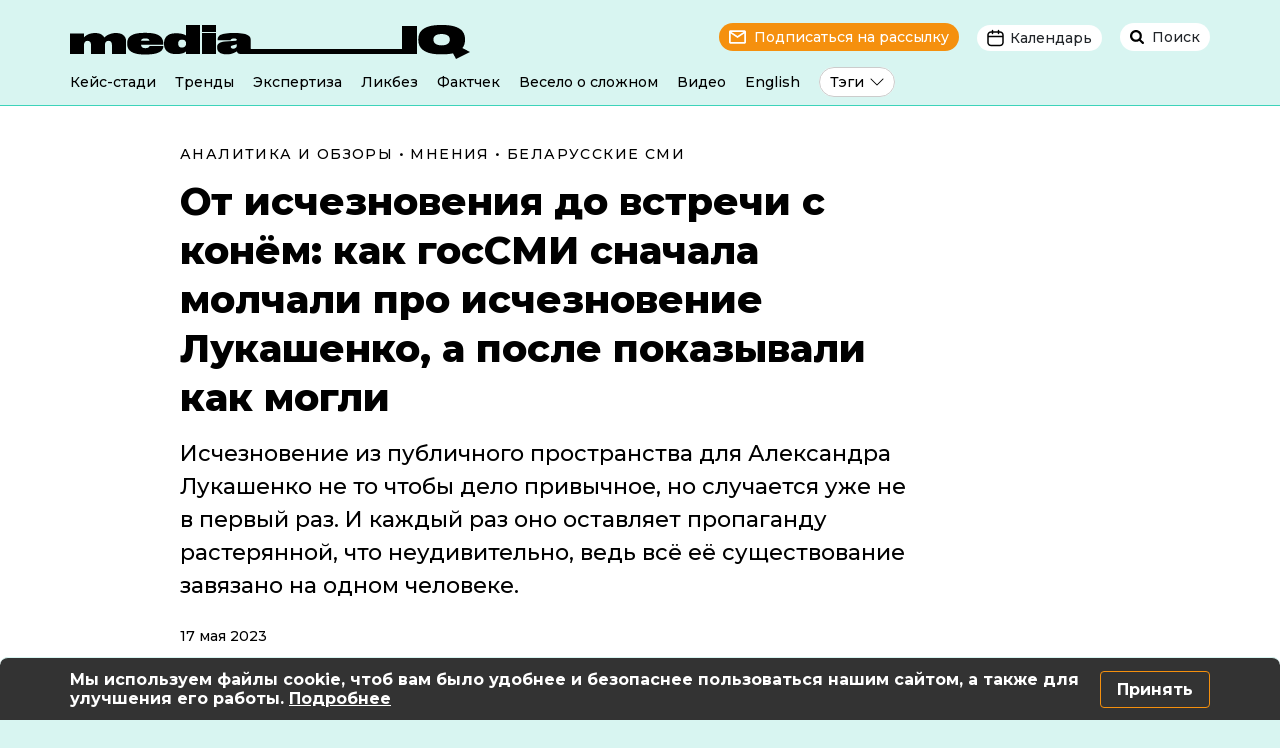

--- FILE ---
content_type: text/html; charset=UTF-8
request_url: https://mediaiq.info/ot-ischeznoveniya-do-vstrechi-s-konjom-kak-gossmi-snachala-molchali-pro-ischeznovenie-lukashenko-a-posle-pokazyvali-kak-mogli
body_size: 19803
content:
<!doctype html>
<html lang="ru">
<head>
<!-- Google Tag Manager -->
<script type="a905aac5f1cdb2cd80d98c84-text/javascript">(function(w,d,s,l,i){w[l]=w[l]||[];w[l].push({'gtm.start':
new Date().getTime(),event:'gtm.js'});var f=d.getElementsByTagName(s)[0],
j=d.createElement(s),dl=l!='dataLayer'?'&l='+l:'';j.async=true;j.src=
'https://www.googletagmanager.com/gtm.js?id='+i+dl;f.parentNode.insertBefore(j,f);
})(window,document,'script','dataLayer','GTM-PTKLF9MG');</script>
<!-- End Google Tag Manager -->
<meta charset="utf-8">
<meta name="viewport" content="width=device-width, initial-scale=1, shrink-to-fit=no">
<title>От исчезновения до встречи с конём: госСМИ про Лукашенко</title>
<!-- All in One SEO 4.7.8 - aioseo.com -->
<meta name="description" content="От исчезновения до встречи с конём: как госСМИ сначала молчали про исчезновение Лукашенко, а после показывали как могли... Пропаганда в растерянности." />
<meta name="robots" content="max-image-preview:large" />
<meta name="author" content="Dasha"/>
<meta name="google-site-verification" content="3s3LplTQNKFHd6LEtmRggpGp8XY0IzKDNBnqloTcC8k" />
<link rel="canonical" href="https://mediaiq.info/ot-ischeznoveniya-do-vstrechi-s-konjom-kak-gossmi-snachala-molchali-pro-ischeznovenie-lukashenko-a-posle-pokazyvali-kak-mogli" />
<meta name="generator" content="All in One SEO (AIOSEO) 4.7.8" />
<meta name="facebook-domain-verification" content="iiw7fim0n56mnqis67d3hialr8vznl" />
<meta property="og:locale" content="ru_RU" />
<meta property="og:site_name" content="MediaIQ | Путеводитель в мире новостей" />
<meta property="og:type" content="article" />
<meta property="og:title" content="От исчезновения до встречи с конём: госСМИ про Лукашенко" />
<meta property="og:description" content="От исчезновения до встречи с конём: как госСМИ сначала молчали про исчезновение Лукашенко, а после показывали как могли... Пропаганда в растерянности." />
<meta property="og:url" content="https://mediaiq.info/ot-ischeznoveniya-do-vstrechi-s-konjom-kak-gossmi-snachala-molchali-pro-ischeznovenie-lukashenko-a-posle-pokazyvali-kak-mogli" />
<meta property="article:published_time" content="2023-05-17T13:56:10+00:00" />
<meta property="article:modified_time" content="2023-05-27T18:37:09+00:00" />
<meta property="article:publisher" content="https://www.facebook.com/mediaIQBelarus" />
<meta name="twitter:card" content="summary" />
<meta name="twitter:title" content="От исчезновения до встречи с конём: госСМИ про Лукашенко" />
<meta name="twitter:description" content="От исчезновения до встречи с конём: как госСМИ сначала молчали про исчезновение Лукашенко, а после показывали как могли... Пропаганда в растерянности." />
<script type="application/ld+json" class="aioseo-schema">
{"@context":"https:\/\/schema.org","@graph":[{"@type":"BlogPosting","@id":"https:\/\/mediaiq.info\/ot-ischeznoveniya-do-vstrechi-s-konjom-kak-gossmi-snachala-molchali-pro-ischeznovenie-lukashenko-a-posle-pokazyvali-kak-mogli#blogposting","name":"\u041e\u0442 \u0438\u0441\u0447\u0435\u0437\u043d\u043e\u0432\u0435\u043d\u0438\u044f \u0434\u043e \u0432\u0441\u0442\u0440\u0435\u0447\u0438 \u0441 \u043a\u043e\u043d\u0451\u043c: \u0433\u043e\u0441\u0421\u041c\u0418 \u043f\u0440\u043e \u041b\u0443\u043a\u0430\u0448\u0435\u043d\u043a\u043e","headline":"\u041e\u0442 \u0438\u0441\u0447\u0435\u0437\u043d\u043e\u0432\u0435\u043d\u0438\u044f \u0434\u043e \u0432\u0441\u0442\u0440\u0435\u0447\u0438 \u0441 \u043a\u043e\u043d\u0451\u043c: \u043a\u0430\u043a \u0433\u043e\u0441\u0421\u041c\u0418 \u0441\u043d\u0430\u0447\u0430\u043b\u0430 \u043c\u043e\u043b\u0447\u0430\u043b\u0438 \u043f\u0440\u043e \u0438\u0441\u0447\u0435\u0437\u043d\u043e\u0432\u0435\u043d\u0438\u0435 \u041b\u0443\u043a\u0430\u0448\u0435\u043d\u043a\u043e, \u0430 \u043f\u043e\u0441\u043b\u0435 \u043f\u043e\u043a\u0430\u0437\u044b\u0432\u0430\u043b\u0438 \u043a\u0430\u043a \u043c\u043e\u0433\u043b\u0438","author":{"@id":"https:\/\/mediaiq.info\/author\/dasha#author"},"publisher":{"@id":"https:\/\/mediaiq.info\/#organization"},"image":{"@type":"ImageObject","url":"https:\/\/mediaiq.info\/wp-content\/uploads\/2023\/05\/aux-1684257643-Untitled-3.jpg","width":720,"height":492},"datePublished":"2023-05-17T16:56:10+03:00","dateModified":"2023-05-27T21:37:09+03:00","inLanguage":"ru-RU","mainEntityOfPage":{"@id":"https:\/\/mediaiq.info\/ot-ischeznoveniya-do-vstrechi-s-konjom-kak-gossmi-snachala-molchali-pro-ischeznovenie-lukashenko-a-posle-pokazyvali-kak-mogli#webpage"},"isPartOf":{"@id":"https:\/\/mediaiq.info\/ot-ischeznoveniya-do-vstrechi-s-konjom-kak-gossmi-snachala-molchali-pro-ischeznovenie-lukashenko-a-posle-pokazyvali-kak-mogli#webpage"},"articleSection":"\u0410\u043d\u0430\u043b\u0438\u0442\u0438\u043a\u0430 \u0438 \u043e\u0431\u0437\u043e\u0440\u044b, \u0411\u0435\u043b\u0430\u0440\u0443\u0441\u0441\u043a\u0438\u0435 \u0421\u041c\u0418, \u041c\u043d\u0435\u043d\u0438\u044f"},{"@type":"BreadcrumbList","@id":"https:\/\/mediaiq.info\/ot-ischeznoveniya-do-vstrechi-s-konjom-kak-gossmi-snachala-molchali-pro-ischeznovenie-lukashenko-a-posle-pokazyvali-kak-mogli#breadcrumblist","itemListElement":[{"@type":"ListItem","@id":"https:\/\/mediaiq.info\/#listItem","position":1,"name":"\u0413\u043b\u0430\u0432\u043d\u0430\u044f \u0441\u0442\u0440\u0430\u043d\u0438\u0446\u0430"}]},{"@type":"Organization","@id":"https:\/\/mediaiq.info\/#organization","name":"Media IQ","description":"\u041f\u0443\u0442\u0435\u0432\u043e\u0434\u0438\u0442\u0435\u043b\u044c \u0432 \u043c\u0438\u0440\u0435 \u043d\u043e\u0432\u043e\u0441\u0442\u0435\u0439","url":"https:\/\/mediaiq.info\/","sameAs":["https:\/\/www.facebook.com\/mediaIQBelarus","https:\/\/www.instagram.com\/mediaiq_official","https:\/\/www.youtube.com\/channel\/UClPEnIMtEd2nLORqA8V4ucg","https:\/\/t.me\/mediaIQBelarus","https:\/\/www.tiktok.com\/@mediaiq_belarus"]},{"@type":"Person","@id":"https:\/\/mediaiq.info\/author\/dasha#author","url":"https:\/\/mediaiq.info\/author\/dasha","name":"Dasha","image":{"@type":"ImageObject","@id":"https:\/\/mediaiq.info\/ot-ischeznoveniya-do-vstrechi-s-konjom-kak-gossmi-snachala-molchali-pro-ischeznovenie-lukashenko-a-posle-pokazyvali-kak-mogli#authorImage","url":"https:\/\/secure.gravatar.com\/avatar\/b48304fa00a6ef98270406757e625e798242b6ba339d41374e66827f0be5b55e?s=96&d=mm&r=g","width":96,"height":96,"caption":"Dasha"}},{"@type":"WebPage","@id":"https:\/\/mediaiq.info\/ot-ischeznoveniya-do-vstrechi-s-konjom-kak-gossmi-snachala-molchali-pro-ischeznovenie-lukashenko-a-posle-pokazyvali-kak-mogli#webpage","url":"https:\/\/mediaiq.info\/ot-ischeznoveniya-do-vstrechi-s-konjom-kak-gossmi-snachala-molchali-pro-ischeznovenie-lukashenko-a-posle-pokazyvali-kak-mogli","name":"\u041e\u0442 \u0438\u0441\u0447\u0435\u0437\u043d\u043e\u0432\u0435\u043d\u0438\u044f \u0434\u043e \u0432\u0441\u0442\u0440\u0435\u0447\u0438 \u0441 \u043a\u043e\u043d\u0451\u043c: \u0433\u043e\u0441\u0421\u041c\u0418 \u043f\u0440\u043e \u041b\u0443\u043a\u0430\u0448\u0435\u043d\u043a\u043e","description":"\u041e\u0442 \u0438\u0441\u0447\u0435\u0437\u043d\u043e\u0432\u0435\u043d\u0438\u044f \u0434\u043e \u0432\u0441\u0442\u0440\u0435\u0447\u0438 \u0441 \u043a\u043e\u043d\u0451\u043c: \u043a\u0430\u043a \u0433\u043e\u0441\u0421\u041c\u0418 \u0441\u043d\u0430\u0447\u0430\u043b\u0430 \u043c\u043e\u043b\u0447\u0430\u043b\u0438 \u043f\u0440\u043e \u0438\u0441\u0447\u0435\u0437\u043d\u043e\u0432\u0435\u043d\u0438\u0435 \u041b\u0443\u043a\u0430\u0448\u0435\u043d\u043a\u043e, \u0430 \u043f\u043e\u0441\u043b\u0435 \u043f\u043e\u043a\u0430\u0437\u044b\u0432\u0430\u043b\u0438 \u043a\u0430\u043a \u043c\u043e\u0433\u043b\u0438... \u041f\u0440\u043e\u043f\u0430\u0433\u0430\u043d\u0434\u0430 \u0432 \u0440\u0430\u0441\u0442\u0435\u0440\u044f\u043d\u043d\u043e\u0441\u0442\u0438.","inLanguage":"ru-RU","isPartOf":{"@id":"https:\/\/mediaiq.info\/#website"},"breadcrumb":{"@id":"https:\/\/mediaiq.info\/ot-ischeznoveniya-do-vstrechi-s-konjom-kak-gossmi-snachala-molchali-pro-ischeznovenie-lukashenko-a-posle-pokazyvali-kak-mogli#breadcrumblist"},"author":{"@id":"https:\/\/mediaiq.info\/author\/dasha#author"},"creator":{"@id":"https:\/\/mediaiq.info\/author\/dasha#author"},"image":{"@type":"ImageObject","url":"https:\/\/mediaiq.info\/wp-content\/uploads\/2023\/05\/aux-1684257643-Untitled-3.jpg","@id":"https:\/\/mediaiq.info\/ot-ischeznoveniya-do-vstrechi-s-konjom-kak-gossmi-snachala-molchali-pro-ischeznovenie-lukashenko-a-posle-pokazyvali-kak-mogli\/#mainImage","width":720,"height":492},"primaryImageOfPage":{"@id":"https:\/\/mediaiq.info\/ot-ischeznoveniya-do-vstrechi-s-konjom-kak-gossmi-snachala-molchali-pro-ischeznovenie-lukashenko-a-posle-pokazyvali-kak-mogli#mainImage"},"datePublished":"2023-05-17T16:56:10+03:00","dateModified":"2023-05-27T21:37:09+03:00"},{"@type":"WebSite","@id":"https:\/\/mediaiq.info\/#website","url":"https:\/\/mediaiq.info\/","name":"MediaIQ","description":"\u041f\u0443\u0442\u0435\u0432\u043e\u0434\u0438\u0442\u0435\u043b\u044c \u0432 \u043c\u0438\u0440\u0435 \u043d\u043e\u0432\u043e\u0441\u0442\u0435\u0439","inLanguage":"ru-RU","publisher":{"@id":"https:\/\/mediaiq.info\/#organization"}}]}
</script>
<!-- All in One SEO -->
<link rel="alternate" title="oEmbed (JSON)" type="application/json+oembed" href="https://mediaiq.info/wp-json/oembed/1.0/embed?url=https%3A%2F%2Fmediaiq.info%2Fot-ischeznoveniya-do-vstrechi-s-konjom-kak-gossmi-snachala-molchali-pro-ischeznovenie-lukashenko-a-posle-pokazyvali-kak-mogli" />
<link rel="alternate" title="oEmbed (XML)" type="text/xml+oembed" href="https://mediaiq.info/wp-json/oembed/1.0/embed?url=https%3A%2F%2Fmediaiq.info%2Fot-ischeznoveniya-do-vstrechi-s-konjom-kak-gossmi-snachala-molchali-pro-ischeznovenie-lukashenko-a-posle-pokazyvali-kak-mogli&#038;format=xml" />
<style id='wp-img-auto-sizes-contain-inline-css' type='text/css'>
img:is([sizes=auto i],[sizes^="auto," i]){contain-intrinsic-size:3000px 1500px}
/*# sourceURL=wp-img-auto-sizes-contain-inline-css */
</style>
<style id='classic-theme-styles-inline-css' type='text/css'>
/*! This file is auto-generated */
.wp-block-button__link{color:#fff;background-color:#32373c;border-radius:9999px;box-shadow:none;text-decoration:none;padding:calc(.667em + 2px) calc(1.333em + 2px);font-size:1.125em}.wp-block-file__button{background:#32373c;color:#fff;text-decoration:none}
/*# sourceURL=/wp-includes/css/classic-themes.min.css */
</style>
<link rel='stylesheet' id='animate-css' href='//mediaiq.info/wp-content/cache/wpfc-minified/77lf7de2/g3mep.css' type='text/css' media='all' />
<link rel='stylesheet' id='wp-quiz-css' href='//mediaiq.info/wp-content/cache/wpfc-minified/7m9fmimp/g3mep.css' type='text/css' media='all' />
<link rel='stylesheet' id='wpemailcapturestyles-css' href='//mediaiq.info/wp-content/cache/wpfc-minified/l0btv6ki/g3mep.css' type='text/css' media='all' />
<link rel='stylesheet' id='style-bootstrap-css' href='//mediaiq.info/wp-content/cache/wpfc-minified/f3inwn5i/g3mep.css' type='text/css' media='all' />
<link rel='stylesheet' id='style-mediaIQ-css' href='//mediaiq.info/wp-content/cache/wpfc-minified/2y06429a/g3mep.css' type='text/css' media='all' />
<link rel='stylesheet' id='style-tips-css' href='//mediaiq.info/wp-content/cache/wpfc-minified/hajf2v3/g3mes.css' type='text/css' media='all' />
<link rel='stylesheet' id='wp-members-css' href='//mediaiq.info/wp-content/cache/wpfc-minified/ma7qp36o/64pzs.css' type='text/css' media='all' />
<link rel='stylesheet' id='slb_core-css' href='//mediaiq.info/wp-content/cache/wpfc-minified/7zt3n1g4/g3mep.css' type='text/css' media='all' />
<link rel="https://api.w.org/" href="https://mediaiq.info/wp-json/" /><link rel="alternate" title="JSON" type="application/json" href="https://mediaiq.info/wp-json/wp/v2/posts/12167" /><meta name="generator" content="WordPress 6.9" />
<link rel='shortlink' href='https://mediaiq.info/?p=12167' />
<script type="application/ld+json">
{
"@context": "https://schema.org",
"@type": "Article",
"headline": "От исчезновения до встречи с конём: как госСМИ сначала молчали про исчезновение Лукашенко, а после показывали как могли"
, "image":["https://mediaiq.info/wp-content/plugins/text-pic-by-Garynych/export.php?pic=12167"]	, "datePublished": "2023-05-17T16:56:10+03:00"
, "dateModified": "2023-05-27T21:37:09+03:00"						, "publisher":
{
"name": "MediaIQ",
"url": "https://mediaiq.info"
}
}
</script>
<meta property="og:image" content="https://mediaiq.info/wp-content/plugins/text-pic-by-Garynych/export.php?pic=12167" />
<meta property="og:image:width" content="1200">
<meta property="og:image:height" content="630">
<link rel="icon" href="https://mediaiq.info/wp-content/uploads/2022/06/cropped-favicon-248x248.png" sizes="32x32" />
<link rel="icon" href="https://mediaiq.info/wp-content/uploads/2022/06/cropped-favicon-248x248.png" sizes="192x192" />
<link rel="apple-touch-icon" href="https://mediaiq.info/wp-content/uploads/2022/06/cropped-favicon-248x248.png" />
<meta name="msapplication-TileImage" content="https://mediaiq.info/wp-content/uploads/2022/06/cropped-favicon-447x447.png" />
<link rel="alternate" type="application/rss+xml" title="RSS" href="https://mediaiq.info/rsslatest.xml" />  	<style id='global-styles-inline-css' type='text/css'>
:root{--wp--preset--aspect-ratio--square: 1;--wp--preset--aspect-ratio--4-3: 4/3;--wp--preset--aspect-ratio--3-4: 3/4;--wp--preset--aspect-ratio--3-2: 3/2;--wp--preset--aspect-ratio--2-3: 2/3;--wp--preset--aspect-ratio--16-9: 16/9;--wp--preset--aspect-ratio--9-16: 9/16;--wp--preset--color--black: #000000;--wp--preset--color--cyan-bluish-gray: #abb8c3;--wp--preset--color--white: #ffffff;--wp--preset--color--pale-pink: #f78da7;--wp--preset--color--vivid-red: #cf2e2e;--wp--preset--color--luminous-vivid-orange: #ff6900;--wp--preset--color--luminous-vivid-amber: #fcb900;--wp--preset--color--light-green-cyan: #7bdcb5;--wp--preset--color--vivid-green-cyan: #00d084;--wp--preset--color--pale-cyan-blue: #8ed1fc;--wp--preset--color--vivid-cyan-blue: #0693e3;--wp--preset--color--vivid-purple: #9b51e0;--wp--preset--gradient--vivid-cyan-blue-to-vivid-purple: linear-gradient(135deg,rgb(6,147,227) 0%,rgb(155,81,224) 100%);--wp--preset--gradient--light-green-cyan-to-vivid-green-cyan: linear-gradient(135deg,rgb(122,220,180) 0%,rgb(0,208,130) 100%);--wp--preset--gradient--luminous-vivid-amber-to-luminous-vivid-orange: linear-gradient(135deg,rgb(252,185,0) 0%,rgb(255,105,0) 100%);--wp--preset--gradient--luminous-vivid-orange-to-vivid-red: linear-gradient(135deg,rgb(255,105,0) 0%,rgb(207,46,46) 100%);--wp--preset--gradient--very-light-gray-to-cyan-bluish-gray: linear-gradient(135deg,rgb(238,238,238) 0%,rgb(169,184,195) 100%);--wp--preset--gradient--cool-to-warm-spectrum: linear-gradient(135deg,rgb(74,234,220) 0%,rgb(151,120,209) 20%,rgb(207,42,186) 40%,rgb(238,44,130) 60%,rgb(251,105,98) 80%,rgb(254,248,76) 100%);--wp--preset--gradient--blush-light-purple: linear-gradient(135deg,rgb(255,206,236) 0%,rgb(152,150,240) 100%);--wp--preset--gradient--blush-bordeaux: linear-gradient(135deg,rgb(254,205,165) 0%,rgb(254,45,45) 50%,rgb(107,0,62) 100%);--wp--preset--gradient--luminous-dusk: linear-gradient(135deg,rgb(255,203,112) 0%,rgb(199,81,192) 50%,rgb(65,88,208) 100%);--wp--preset--gradient--pale-ocean: linear-gradient(135deg,rgb(255,245,203) 0%,rgb(182,227,212) 50%,rgb(51,167,181) 100%);--wp--preset--gradient--electric-grass: linear-gradient(135deg,rgb(202,248,128) 0%,rgb(113,206,126) 100%);--wp--preset--gradient--midnight: linear-gradient(135deg,rgb(2,3,129) 0%,rgb(40,116,252) 100%);--wp--preset--font-size--small: 13px;--wp--preset--font-size--medium: 20px;--wp--preset--font-size--large: 36px;--wp--preset--font-size--x-large: 42px;--wp--preset--spacing--20: 0.44rem;--wp--preset--spacing--30: 0.67rem;--wp--preset--spacing--40: 1rem;--wp--preset--spacing--50: 1.5rem;--wp--preset--spacing--60: 2.25rem;--wp--preset--spacing--70: 3.38rem;--wp--preset--spacing--80: 5.06rem;--wp--preset--shadow--natural: 6px 6px 9px rgba(0, 0, 0, 0.2);--wp--preset--shadow--deep: 12px 12px 50px rgba(0, 0, 0, 0.4);--wp--preset--shadow--sharp: 6px 6px 0px rgba(0, 0, 0, 0.2);--wp--preset--shadow--outlined: 6px 6px 0px -3px rgb(255, 255, 255), 6px 6px rgb(0, 0, 0);--wp--preset--shadow--crisp: 6px 6px 0px rgb(0, 0, 0);}:where(.is-layout-flex){gap: 0.5em;}:where(.is-layout-grid){gap: 0.5em;}body .is-layout-flex{display: flex;}.is-layout-flex{flex-wrap: wrap;align-items: center;}.is-layout-flex > :is(*, div){margin: 0;}body .is-layout-grid{display: grid;}.is-layout-grid > :is(*, div){margin: 0;}:where(.wp-block-columns.is-layout-flex){gap: 2em;}:where(.wp-block-columns.is-layout-grid){gap: 2em;}:where(.wp-block-post-template.is-layout-flex){gap: 1.25em;}:where(.wp-block-post-template.is-layout-grid){gap: 1.25em;}.has-black-color{color: var(--wp--preset--color--black) !important;}.has-cyan-bluish-gray-color{color: var(--wp--preset--color--cyan-bluish-gray) !important;}.has-white-color{color: var(--wp--preset--color--white) !important;}.has-pale-pink-color{color: var(--wp--preset--color--pale-pink) !important;}.has-vivid-red-color{color: var(--wp--preset--color--vivid-red) !important;}.has-luminous-vivid-orange-color{color: var(--wp--preset--color--luminous-vivid-orange) !important;}.has-luminous-vivid-amber-color{color: var(--wp--preset--color--luminous-vivid-amber) !important;}.has-light-green-cyan-color{color: var(--wp--preset--color--light-green-cyan) !important;}.has-vivid-green-cyan-color{color: var(--wp--preset--color--vivid-green-cyan) !important;}.has-pale-cyan-blue-color{color: var(--wp--preset--color--pale-cyan-blue) !important;}.has-vivid-cyan-blue-color{color: var(--wp--preset--color--vivid-cyan-blue) !important;}.has-vivid-purple-color{color: var(--wp--preset--color--vivid-purple) !important;}.has-black-background-color{background-color: var(--wp--preset--color--black) !important;}.has-cyan-bluish-gray-background-color{background-color: var(--wp--preset--color--cyan-bluish-gray) !important;}.has-white-background-color{background-color: var(--wp--preset--color--white) !important;}.has-pale-pink-background-color{background-color: var(--wp--preset--color--pale-pink) !important;}.has-vivid-red-background-color{background-color: var(--wp--preset--color--vivid-red) !important;}.has-luminous-vivid-orange-background-color{background-color: var(--wp--preset--color--luminous-vivid-orange) !important;}.has-luminous-vivid-amber-background-color{background-color: var(--wp--preset--color--luminous-vivid-amber) !important;}.has-light-green-cyan-background-color{background-color: var(--wp--preset--color--light-green-cyan) !important;}.has-vivid-green-cyan-background-color{background-color: var(--wp--preset--color--vivid-green-cyan) !important;}.has-pale-cyan-blue-background-color{background-color: var(--wp--preset--color--pale-cyan-blue) !important;}.has-vivid-cyan-blue-background-color{background-color: var(--wp--preset--color--vivid-cyan-blue) !important;}.has-vivid-purple-background-color{background-color: var(--wp--preset--color--vivid-purple) !important;}.has-black-border-color{border-color: var(--wp--preset--color--black) !important;}.has-cyan-bluish-gray-border-color{border-color: var(--wp--preset--color--cyan-bluish-gray) !important;}.has-white-border-color{border-color: var(--wp--preset--color--white) !important;}.has-pale-pink-border-color{border-color: var(--wp--preset--color--pale-pink) !important;}.has-vivid-red-border-color{border-color: var(--wp--preset--color--vivid-red) !important;}.has-luminous-vivid-orange-border-color{border-color: var(--wp--preset--color--luminous-vivid-orange) !important;}.has-luminous-vivid-amber-border-color{border-color: var(--wp--preset--color--luminous-vivid-amber) !important;}.has-light-green-cyan-border-color{border-color: var(--wp--preset--color--light-green-cyan) !important;}.has-vivid-green-cyan-border-color{border-color: var(--wp--preset--color--vivid-green-cyan) !important;}.has-pale-cyan-blue-border-color{border-color: var(--wp--preset--color--pale-cyan-blue) !important;}.has-vivid-cyan-blue-border-color{border-color: var(--wp--preset--color--vivid-cyan-blue) !important;}.has-vivid-purple-border-color{border-color: var(--wp--preset--color--vivid-purple) !important;}.has-vivid-cyan-blue-to-vivid-purple-gradient-background{background: var(--wp--preset--gradient--vivid-cyan-blue-to-vivid-purple) !important;}.has-light-green-cyan-to-vivid-green-cyan-gradient-background{background: var(--wp--preset--gradient--light-green-cyan-to-vivid-green-cyan) !important;}.has-luminous-vivid-amber-to-luminous-vivid-orange-gradient-background{background: var(--wp--preset--gradient--luminous-vivid-amber-to-luminous-vivid-orange) !important;}.has-luminous-vivid-orange-to-vivid-red-gradient-background{background: var(--wp--preset--gradient--luminous-vivid-orange-to-vivid-red) !important;}.has-very-light-gray-to-cyan-bluish-gray-gradient-background{background: var(--wp--preset--gradient--very-light-gray-to-cyan-bluish-gray) !important;}.has-cool-to-warm-spectrum-gradient-background{background: var(--wp--preset--gradient--cool-to-warm-spectrum) !important;}.has-blush-light-purple-gradient-background{background: var(--wp--preset--gradient--blush-light-purple) !important;}.has-blush-bordeaux-gradient-background{background: var(--wp--preset--gradient--blush-bordeaux) !important;}.has-luminous-dusk-gradient-background{background: var(--wp--preset--gradient--luminous-dusk) !important;}.has-pale-ocean-gradient-background{background: var(--wp--preset--gradient--pale-ocean) !important;}.has-electric-grass-gradient-background{background: var(--wp--preset--gradient--electric-grass) !important;}.has-midnight-gradient-background{background: var(--wp--preset--gradient--midnight) !important;}.has-small-font-size{font-size: var(--wp--preset--font-size--small) !important;}.has-medium-font-size{font-size: var(--wp--preset--font-size--medium) !important;}.has-large-font-size{font-size: var(--wp--preset--font-size--large) !important;}.has-x-large-font-size{font-size: var(--wp--preset--font-size--x-large) !important;}
/*# sourceURL=global-styles-inline-css */
</style>
</head>
<body>
<!-- Google Tag Manager (noscript) -->
<noscript><iframe src="https://www.googletagmanager.com/ns.html?id=GTM-PTKLF9MG"
height="0" width="0" style="display:none;visibility:hidden"></iframe></noscript>
<!-- End Google Tag Manager (noscript) -->
<header>
<div class="container desctop-header">
<div class="row">
<div class="col-xl-6 col-lg-5 text-left">
<a href="https://mediaiq.info">
<img src="https://mediaiq.info/wp-content/themes/mediaIQ/img/logo.svg" alt="MediaIQ логотип">
</a>
</div>
<div class="col-xl-6 col-lg-7 text-right">
<span class="header-subscribe" data-toggle="modal" data-target="#subscribe-modal">Подписаться на рассылку</span>
<span class="btn-group">
<span class="header-calend" data-toggle="dropdown" aria-haspopup="true" aria-expanded="false">Календарь</span>
<div class="dropdown-menu dropdown-menu-right dropdown-calend text-center">
<div class="desctop-calend-year" id="d-y-2019">
<div class="desctop-calend-main">
<div class="desctop-calend-prev desctop-prev-disable"></div>
<div class="desctop-calend-title">2019</div>
<div class="desctop-calend-next desctop-next-enable" onClick="if (!window.__cfRLUnblockHandlers) return false; dispYear(2020, 'd')" data-cf-modified-a905aac5f1cdb2cd80d98c84-=""></div>
</div>
<div class="desctop-calend-data">
<div class="desctop-calend-data-link"><a href="/2019/01" class="desctop-calend-enable">Январь</a></div>							
<div class="desctop-calend-data-link"><a href="/2019/02" class="desctop-calend-disable">Февраль</a></div>							
<div class="desctop-calend-data-link"><a href="/2019/03" class="desctop-calend-enable">Март</a></div>							
<div class="desctop-calend-data-link"><a href="/2019/04" class="desctop-calend-enable">Апрель</a></div>							
<div class="desctop-calend-data-link"><a href="/2019/05" class="desctop-calend-enable">Май</a></div>							
<div class="desctop-calend-data-link"><a href="/2019/06" class="desctop-calend-enable">Июнь</a></div>							
<div class="desctop-calend-data-link"><a href="/2019/07" class="desctop-calend-enable">Июль</a></div>							
<div class="desctop-calend-data-link"><a href="/2019/08" class="desctop-calend-enable">Август</a></div>							
<div class="desctop-calend-data-link"><a href="/2019/09" class="desctop-calend-enable">Сентябрь</a></div>							
<div class="desctop-calend-data-link"><a href="/2019/10" class="desctop-calend-enable">Октябрь</a></div>							
<div class="desctop-calend-data-link"><a href="/2019/11" class="desctop-calend-enable">Ноябрь</a></div>							
<div class="desctop-calend-data-link"><a href="/2019/12" class="desctop-calend-enable">Декабрь</a></div>							
</div>
</div>
<div class="desctop-calend-year" id="d-y-2020">
<div class="desctop-calend-main">
<div class="desctop-calend-prev desctop-prev-enable" onClick="if (!window.__cfRLUnblockHandlers) return false; dispYear(2019, 'd')" data-cf-modified-a905aac5f1cdb2cd80d98c84-=""></div>
<div class="desctop-calend-title">2020</div>
<div class="desctop-calend-next desctop-next-enable" onClick="if (!window.__cfRLUnblockHandlers) return false; dispYear(2021, 'd')" data-cf-modified-a905aac5f1cdb2cd80d98c84-=""></div>
</div>
<div class="desctop-calend-data">
<div class="desctop-calend-data-link"><a href="/2020/01" class="desctop-calend-enable">Январь</a></div>							
<div class="desctop-calend-data-link"><a href="/2020/02" class="desctop-calend-enable">Февраль</a></div>							
<div class="desctop-calend-data-link"><a href="/2020/03" class="desctop-calend-enable">Март</a></div>							
<div class="desctop-calend-data-link"><a href="/2020/04" class="desctop-calend-enable">Апрель</a></div>							
<div class="desctop-calend-data-link"><a href="/2020/05" class="desctop-calend-enable">Май</a></div>							
<div class="desctop-calend-data-link"><a href="/2020/06" class="desctop-calend-enable">Июнь</a></div>							
<div class="desctop-calend-data-link"><a href="/2020/07" class="desctop-calend-enable">Июль</a></div>							
<div class="desctop-calend-data-link"><a href="/2020/08" class="desctop-calend-enable">Август</a></div>							
<div class="desctop-calend-data-link"><a href="/2020/09" class="desctop-calend-enable">Сентябрь</a></div>							
<div class="desctop-calend-data-link"><a href="/2020/10" class="desctop-calend-enable">Октябрь</a></div>							
<div class="desctop-calend-data-link"><a href="/2020/11" class="desctop-calend-enable">Ноябрь</a></div>							
<div class="desctop-calend-data-link"><a href="/2020/12" class="desctop-calend-enable">Декабрь</a></div>							
</div>
</div>
<div class="desctop-calend-year" id="d-y-2021">
<div class="desctop-calend-main">
<div class="desctop-calend-prev desctop-prev-enable" onClick="if (!window.__cfRLUnblockHandlers) return false; dispYear(2020, 'd')" data-cf-modified-a905aac5f1cdb2cd80d98c84-=""></div>
<div class="desctop-calend-title">2021</div>
<div class="desctop-calend-next desctop-next-enable" onClick="if (!window.__cfRLUnblockHandlers) return false; dispYear(2022, 'd')" data-cf-modified-a905aac5f1cdb2cd80d98c84-=""></div>
</div>
<div class="desctop-calend-data">
<div class="desctop-calend-data-link"><a href="/2021/01" class="desctop-calend-enable">Январь</a></div>							
<div class="desctop-calend-data-link"><a href="/2021/02" class="desctop-calend-enable">Февраль</a></div>							
<div class="desctop-calend-data-link"><a href="/2021/03" class="desctop-calend-enable">Март</a></div>							
<div class="desctop-calend-data-link"><a href="/2021/04" class="desctop-calend-enable">Апрель</a></div>							
<div class="desctop-calend-data-link"><a href="/2021/05" class="desctop-calend-enable">Май</a></div>							
<div class="desctop-calend-data-link"><a href="/2021/06" class="desctop-calend-enable">Июнь</a></div>							
<div class="desctop-calend-data-link"><a href="/2021/07" class="desctop-calend-enable">Июль</a></div>							
<div class="desctop-calend-data-link"><a href="/2021/08" class="desctop-calend-enable">Август</a></div>							
<div class="desctop-calend-data-link"><a href="/2021/09" class="desctop-calend-enable">Сентябрь</a></div>							
<div class="desctop-calend-data-link"><a href="/2021/10" class="desctop-calend-enable">Октябрь</a></div>							
<div class="desctop-calend-data-link"><a href="/2021/11" class="desctop-calend-enable">Ноябрь</a></div>							
<div class="desctop-calend-data-link"><a href="/2021/12" class="desctop-calend-enable">Декабрь</a></div>							
</div>
</div>
<div class="desctop-calend-year" id="d-y-2022">
<div class="desctop-calend-main">
<div class="desctop-calend-prev desctop-prev-enable" onClick="if (!window.__cfRLUnblockHandlers) return false; dispYear(2021, 'd')" data-cf-modified-a905aac5f1cdb2cd80d98c84-=""></div>
<div class="desctop-calend-title">2022</div>
<div class="desctop-calend-next desctop-next-enable" onClick="if (!window.__cfRLUnblockHandlers) return false; dispYear(2023, 'd')" data-cf-modified-a905aac5f1cdb2cd80d98c84-=""></div>
</div>
<div class="desctop-calend-data">
<div class="desctop-calend-data-link"><a href="/2022/01" class="desctop-calend-enable">Январь</a></div>							
<div class="desctop-calend-data-link"><a href="/2022/02" class="desctop-calend-enable">Февраль</a></div>							
<div class="desctop-calend-data-link"><a href="/2022/03" class="desctop-calend-enable">Март</a></div>							
<div class="desctop-calend-data-link"><a href="/2022/04" class="desctop-calend-enable">Апрель</a></div>							
<div class="desctop-calend-data-link"><a href="/2022/05" class="desctop-calend-enable">Май</a></div>							
<div class="desctop-calend-data-link"><a href="/2022/06" class="desctop-calend-enable">Июнь</a></div>							
<div class="desctop-calend-data-link"><a href="/2022/07" class="desctop-calend-enable">Июль</a></div>							
<div class="desctop-calend-data-link"><a href="/2022/08" class="desctop-calend-enable">Август</a></div>							
<div class="desctop-calend-data-link"><a href="/2022/09" class="desctop-calend-enable">Сентябрь</a></div>							
<div class="desctop-calend-data-link"><a href="/2022/10" class="desctop-calend-enable">Октябрь</a></div>							
<div class="desctop-calend-data-link"><a href="/2022/11" class="desctop-calend-enable">Ноябрь</a></div>							
<div class="desctop-calend-data-link"><a href="/2022/12" class="desctop-calend-enable">Декабрь</a></div>							
</div>
</div>
<div class="desctop-calend-year" id="d-y-2023">
<div class="desctop-calend-main">
<div class="desctop-calend-prev desctop-prev-enable" onClick="if (!window.__cfRLUnblockHandlers) return false; dispYear(2022, 'd')" data-cf-modified-a905aac5f1cdb2cd80d98c84-=""></div>
<div class="desctop-calend-title">2023</div>
<div class="desctop-calend-next desctop-next-enable" onClick="if (!window.__cfRLUnblockHandlers) return false; dispYear(2024, 'd')" data-cf-modified-a905aac5f1cdb2cd80d98c84-=""></div>
</div>
<div class="desctop-calend-data">
<div class="desctop-calend-data-link"><a href="/2023/01" class="desctop-calend-enable">Январь</a></div>							
<div class="desctop-calend-data-link"><a href="/2023/02" class="desctop-calend-enable">Февраль</a></div>							
<div class="desctop-calend-data-link"><a href="/2023/03" class="desctop-calend-enable">Март</a></div>							
<div class="desctop-calend-data-link"><a href="/2023/04" class="desctop-calend-enable">Апрель</a></div>							
<div class="desctop-calend-data-link"><a href="/2023/05" class="desctop-calend-enable">Май</a></div>							
<div class="desctop-calend-data-link"><a href="/2023/06" class="desctop-calend-enable">Июнь</a></div>							
<div class="desctop-calend-data-link"><a href="/2023/07" class="desctop-calend-enable">Июль</a></div>							
<div class="desctop-calend-data-link"><a href="/2023/08" class="desctop-calend-enable">Август</a></div>							
<div class="desctop-calend-data-link"><a href="/2023/09" class="desctop-calend-enable">Сентябрь</a></div>							
<div class="desctop-calend-data-link"><a href="/2023/10" class="desctop-calend-enable">Октябрь</a></div>							
<div class="desctop-calend-data-link"><a href="/2023/11" class="desctop-calend-enable">Ноябрь</a></div>							
<div class="desctop-calend-data-link"><a href="/2023/12" class="desctop-calend-enable">Декабрь</a></div>							
</div>
</div>
<div class="desctop-calend-year" id="d-y-2024">
<div class="desctop-calend-main">
<div class="desctop-calend-prev desctop-prev-enable" onClick="if (!window.__cfRLUnblockHandlers) return false; dispYear(2023, 'd')" data-cf-modified-a905aac5f1cdb2cd80d98c84-=""></div>
<div class="desctop-calend-title">2024</div>
<div class="desctop-calend-next desctop-next-enable" onClick="if (!window.__cfRLUnblockHandlers) return false; dispYear(2025, 'd')" data-cf-modified-a905aac5f1cdb2cd80d98c84-=""></div>
</div>
<div class="desctop-calend-data">
<div class="desctop-calend-data-link"><a href="/2024/01" class="desctop-calend-enable">Январь</a></div>							
<div class="desctop-calend-data-link"><a href="/2024/02" class="desctop-calend-enable">Февраль</a></div>							
<div class="desctop-calend-data-link"><a href="/2024/03" class="desctop-calend-enable">Март</a></div>							
<div class="desctop-calend-data-link"><a href="/2024/04" class="desctop-calend-enable">Апрель</a></div>							
<div class="desctop-calend-data-link"><a href="/2024/05" class="desctop-calend-enable">Май</a></div>							
<div class="desctop-calend-data-link"><a href="/2024/06" class="desctop-calend-enable">Июнь</a></div>							
<div class="desctop-calend-data-link"><a href="/2024/07" class="desctop-calend-enable">Июль</a></div>							
<div class="desctop-calend-data-link"><a href="/2024/08" class="desctop-calend-enable">Август</a></div>							
<div class="desctop-calend-data-link"><a href="/2024/09" class="desctop-calend-enable">Сентябрь</a></div>							
<div class="desctop-calend-data-link"><a href="/2024/10" class="desctop-calend-enable">Октябрь</a></div>							
<div class="desctop-calend-data-link"><a href="/2024/11" class="desctop-calend-enable">Ноябрь</a></div>							
<div class="desctop-calend-data-link"><a href="/2024/12" class="desctop-calend-enable">Декабрь</a></div>							
</div>
</div>
<div class="desctop-calend-year" id="d-y-2025">
<div class="desctop-calend-main">
<div class="desctop-calend-prev desctop-prev-enable" onClick="if (!window.__cfRLUnblockHandlers) return false; dispYear(2024, 'd')" data-cf-modified-a905aac5f1cdb2cd80d98c84-=""></div>
<div class="desctop-calend-title">2025</div>
<div class="desctop-calend-next desctop-next-enable" onClick="if (!window.__cfRLUnblockHandlers) return false; dispYear(2026, 'd')" data-cf-modified-a905aac5f1cdb2cd80d98c84-=""></div>
</div>
<div class="desctop-calend-data">
<div class="desctop-calend-data-link"><a href="/2025/01" class="desctop-calend-enable">Январь</a></div>							
<div class="desctop-calend-data-link"><a href="/2025/02" class="desctop-calend-enable">Февраль</a></div>							
<div class="desctop-calend-data-link"><a href="/2025/03" class="desctop-calend-enable">Март</a></div>							
<div class="desctop-calend-data-link"><a href="/2025/04" class="desctop-calend-enable">Апрель</a></div>							
<div class="desctop-calend-data-link"><a href="/2025/05" class="desctop-calend-enable">Май</a></div>							
<div class="desctop-calend-data-link"><a href="/2025/06" class="desctop-calend-disable">Июнь</a></div>							
<div class="desctop-calend-data-link"><a href="/2025/07" class="desctop-calend-disable">Июль</a></div>							
<div class="desctop-calend-data-link"><a href="/2025/08" class="desctop-calend-disable">Август</a></div>							
<div class="desctop-calend-data-link"><a href="/2025/09" class="desctop-calend-disable">Сентябрь</a></div>							
<div class="desctop-calend-data-link"><a href="/2025/10" class="desctop-calend-enable">Октябрь</a></div>							
<div class="desctop-calend-data-link"><a href="/2025/11" class="desctop-calend-enable">Ноябрь</a></div>							
<div class="desctop-calend-data-link"><a href="/2025/12" class="desctop-calend-disable">Декабрь</a></div>							
</div>
</div>
<div class="desctop-calend-year" id="d-y-2026">
<div class="desctop-calend-main">
<div class="desctop-calend-prev desctop-prev-enable" onClick="if (!window.__cfRLUnblockHandlers) return false; dispYear(2025, 'd')" data-cf-modified-a905aac5f1cdb2cd80d98c84-=""></div>
<div class="desctop-calend-title">2026</div>
<div class="desctop-calend-next desctop-next-disable"></div>
</div>
<div class="desctop-calend-data">
<div class="desctop-calend-data-link"><a href="/2026/01" class="desctop-calend-enable">Январь</a></div>							
<div class="desctop-calend-data-link"><a href="/2026/02" class="desctop-calend-disable">Февраль</a></div>							
<div class="desctop-calend-data-link"><a href="/2026/03" class="desctop-calend-disable">Март</a></div>							
<div class="desctop-calend-data-link"><a href="/2026/04" class="desctop-calend-disable">Апрель</a></div>							
<div class="desctop-calend-data-link"><a href="/2026/05" class="desctop-calend-disable">Май</a></div>							
<div class="desctop-calend-data-link"><a href="/2026/06" class="desctop-calend-disable">Июнь</a></div>							
<div class="desctop-calend-data-link"><a href="/2026/07" class="desctop-calend-disable">Июль</a></div>							
<div class="desctop-calend-data-link"><a href="/2026/08" class="desctop-calend-disable">Август</a></div>							
<div class="desctop-calend-data-link"><a href="/2026/09" class="desctop-calend-disable">Сентябрь</a></div>							
<div class="desctop-calend-data-link"><a href="/2026/10" class="desctop-calend-disable">Октябрь</a></div>							
<div class="desctop-calend-data-link"><a href="/2026/11" class="desctop-calend-disable">Ноябрь</a></div>							
<div class="desctop-calend-data-link"><a href="/2026/12" class="desctop-calend-disable">Декабрь</a></div>							
</div>
</div>
</div>
</span>
<span class="header-search" data-toggle="modal" data-target="#search-modal">Поиск</span>
</div>
</div>
<div class="row">
<div class="col-xl-12 col-lg-12">
<ul class="nav">
<!--<li class="nav-item locked"><a href="https://mediaiq.info/analytics">Аналитика</a></li>-->
<li class="nav-item"><a href="https://mediaiq.info/case-study">Кейс-стади</a></li>
<li class="nav-item"><a href="https://mediaiq.info/trendy">Тренды</a></li>
<li class="nav-item"><a href="https://mediaiq.info/expertise">Экспертиза</a></li>
<li class="nav-item"><a href="https://mediaiq.info/likbez">Ликбез</a></li>
<li class="nav-item"><a href="https://mediaiq.info/fact-checking">Фактчек</a></li>
<li class="nav-item"><a href="https://mediaiq.info/fun-about-complex">Весело о сложном</a></li>
<li class="nav-item"><a href="https://mediaiq.info/video">Видео</a></li>
<li class="nav-item"><a href="https://mediaiq.info/english">English</a></li>
<li class="nav-item dropdown" id="menu-dropdown-tags">
<a class="nav-item-dropdown nav-tags" data-toggle="" href="#" role="button" aria-haspopup="true" aria-expanded="false">Тэги</a>
<div class="dropdown-menu dropdown-menu-all-tags">
<div class="dropdown-menu-tags">
<div class="dropdown-menu-tags-col">
<a href="https://mediaiq.info/tag/tradicionnye-cennosti">«традиционные» ценности</a>
<a href="https://mediaiq.info/tag/azarenok">Азаренок</a>
<a href="https://mediaiq.info/tag/antizapadnye-narrativy">антизападные нарративы</a>
<a href="https://mediaiq.info/tag/baljuchyya-pytanni">балючыя пытанні</a>
<a href="https://mediaiq.info/tag/belarusskie-smi">беларусские СМИ</a>
<a href="https://mediaiq.info/tag/belarussko-rossijskaya-integraciya">беларусско-российская интеграция</a>
<a href="https://mediaiq.info/tag/bigteh">бигтех</a>
<a href="https://mediaiq.info/tag/vojna-v-ukraine">война в Украине</a>
<a href="https://mediaiq.info/tag/gender">гендер</a>
<a href="https://mediaiq.info/tag/dekonstrukciya">деконструкция</a>
<a href="https://mediaiq.info/tag/diaspora">диаспора</a>
</div>
<div class="dropdown-menu-tags-col">
<a href="https://mediaiq.info/tag/izrail">Израиль</a>
<a href="https://mediaiq.info/tag/infografika">инфографика</a>
<a href="https://mediaiq.info/tag/iran">Иран</a>
<a href="https://mediaiq.info/tag/kak-ne-poddatsya-propagande">как не поддаться пропаганде</a>
<a href="https://mediaiq.info/tag/kino">кино</a>
<a href="https://mediaiq.info/tag/kitaj">Китай</a>
<a href="https://mediaiq.info/tag/konspekt">конспекты</a>
<a href="https://mediaiq.info/tag/konspirologiya">конспирология</a>
<a href="https://mediaiq.info/tag/lgbt">ЛГБТ</a>
<a href="https://mediaiq.info/tag/mova">мова</a>
<a href="https://mediaiq.info/tag/elektoralnaya-kampaniya-2024">парламентские выборы-2024</a>
</div>
<div class="dropdown-menu-tags-col">
<a href="https://mediaiq.info/tag/polsha">Польша</a>
<a href="https://mediaiq.info/tag/prava-cheloveka">права человека</a>
<a href="https://mediaiq.info/tag/vybory-2025">президентские выборы-2025</a>
<a href="https://mediaiq.info/tag/propaganda-manipulyacii-priemy-propagandy">приемы пропаганды</a>
<a href="https://mediaiq.info/tag/prognozy">прогнозы</a>
<a href="https://mediaiq.info/tag/prokremljoskie-narrativy">прокремлёвские нарративы</a>
<a href="https://mediaiq.info/tag/propaganda-o-chinovnikah">пропаганда о чиновниках</a>
<a href="https://mediaiq.info/tag/protesty-v-gruzii">протесты в Грузии</a>
<a href="https://mediaiq.info/tag/reklamnyj-rynok">рекламный рынок</a>
<a href="https://mediaiq.info/tag/sidorskaya">Сидорская</a>
<a href="https://mediaiq.info/tag/standarty-zhurnalistiki">стандарты журналистики</a>
</div>
<div class="dropdown-menu-tags-col">
<a href="https://mediaiq.info/tag/ssha">США</a>
<a href="https://mediaiq.info/tag/tvity">твиты</a>
<a href="https://mediaiq.info/tag/telekanaly">телеканалы</a>
<a href="https://mediaiq.info/tag/teoriya-propagandy">теория пропаганды</a>
<a href="https://mediaiq.info/tag/prover-svoy-media-iq">тесты</a>
<a href="https://mediaiq.info/tag/uyazvimye-gruppy">уязвимые группы</a>
<a href="https://mediaiq.info/tag/fashisty">фашисты</a>
<a href="https://mediaiq.info/tag/fejki">фейки</a>
<a href="https://mediaiq.info/tag/cennosti">ценности</a>
<a href="https://mediaiq.info/tag/chto-pochitat">что почитать</a>
<a href="https://mediaiq.info/tag/yazyk-vrazhdy">язык вражды</a>
</div>
</div>
</div>
</li>
</ul>
</div>
</div>
</div>
<noindex>
<div class="container mobile-header">
<div class="mobile-header-left" data-toggle="modal" data-target="#search-modal"></div>
<div class="mobile-header-center"><a href="https://mediaiq.info"></a></div>
<div class="mobile-header-right"></div>
</div>
<div class="row mobile-menu text-center" id="mm">
<div class="col-md-12">
<a href="" class="mobile-subscribe" data-toggle="modal" data-target="#subscribe-modal">Подписаться на рассылку</a>
</div>
<div class="col-md-12 mobile-header-nav">
<div class="mobile-header-nav-primary">
<a href="https://mediaiq.info/case-study">Кейс-стади</a>
<a href="https://mediaiq.info/trendy">Тренды</a>
<a href="https://mediaiq.info/expertise">Экспертиза</a>
<a href="https://mediaiq.info/likbez">Ликбез</a>
<a href="https://mediaiq.info/fact-checking">Фактчек</a>
<a href="https://mediaiq.info/fun-about-complex">Весело о сложном</a>
<a href="https://mediaiq.info/video">Видео</a>
<a href="https://mediaiq.info/english">English</a>
</div>
<div class="mobile-header-nav-secondary">
<!--<a href="https://mediaiq.info/analytics" class="locked">Аналитика</a>-->
<a href="/tag" class="mobile-header-nav-close mobile-menu-tag" id="show-hide-tags">Тэги</a>
<div class="mobile-header-nav-hide mobile-menu-tags-list">
<a href="https://mediaiq.info/tag/tradicionnye-cennosti">«традиционные» ценности</a>
<a href="https://mediaiq.info/tag/azarenok">Азаренок</a>
<a href="https://mediaiq.info/tag/antizapadnye-narrativy">антизападные нарративы</a>
<a href="https://mediaiq.info/tag/baljuchyya-pytanni">балючыя пытанні</a>
<a href="https://mediaiq.info/tag/belarusskie-smi">беларусские СМИ</a>
<a href="https://mediaiq.info/tag/belarussko-rossijskaya-integraciya">беларусско-российская интеграция</a>
<a href="https://mediaiq.info/tag/bigteh">бигтех</a>
<a href="https://mediaiq.info/tag/vojna-v-ukraine">война в Украине</a>
<a href="https://mediaiq.info/tag/gender">гендер</a>
<a href="https://mediaiq.info/tag/dekonstrukciya">деконструкция</a>
<a href="https://mediaiq.info/tag/diaspora">диаспора</a>
<a href="https://mediaiq.info/tag/izrail">Израиль</a>
<a href="https://mediaiq.info/tag/infografika">инфографика</a>
<a href="https://mediaiq.info/tag/iran">Иран</a>
<a href="https://mediaiq.info/tag/kak-ne-poddatsya-propagande">как не поддаться пропаганде</a>
<a href="https://mediaiq.info/tag/kino">кино</a>
<a href="https://mediaiq.info/tag/kitaj">Китай</a>
<a href="https://mediaiq.info/tag/konspekt">конспекты</a>
<a href="https://mediaiq.info/tag/konspirologiya">конспирология</a>
<a href="https://mediaiq.info/tag/lgbt">ЛГБТ</a>
<a href="https://mediaiq.info/tag/mova">мова</a>
<a href="https://mediaiq.info/tag/elektoralnaya-kampaniya-2024">парламентские выборы-2024</a>
<a href="https://mediaiq.info/tag/polsha">Польша</a>
<a href="https://mediaiq.info/tag/prava-cheloveka">права человека</a>
<a href="https://mediaiq.info/tag/vybory-2025">президентские выборы-2025</a>
<a href="https://mediaiq.info/tag/propaganda-manipulyacii-priemy-propagandy">приемы пропаганды</a>
<a href="https://mediaiq.info/tag/prognozy">прогнозы</a>
<a href="https://mediaiq.info/tag/prokremljoskie-narrativy">прокремлёвские нарративы</a>
<a href="https://mediaiq.info/tag/propaganda-o-chinovnikah">пропаганда о чиновниках</a>
<a href="https://mediaiq.info/tag/protesty-v-gruzii">протесты в Грузии</a>
<a href="https://mediaiq.info/tag/reklamnyj-rynok">рекламный рынок</a>
<a href="https://mediaiq.info/tag/sidorskaya">Сидорская</a>
<a href="https://mediaiq.info/tag/standarty-zhurnalistiki">стандарты журналистики</a>
<a href="https://mediaiq.info/tag/ssha">США</a>
<a href="https://mediaiq.info/tag/tvity">твиты</a>
<a href="https://mediaiq.info/tag/telekanaly">телеканалы</a>
<a href="https://mediaiq.info/tag/teoriya-propagandy">теория пропаганды</a>
<a href="https://mediaiq.info/tag/prover-svoy-media-iq">тесты</a>
<a href="https://mediaiq.info/tag/uyazvimye-gruppy">уязвимые группы</a>
<a href="https://mediaiq.info/tag/fashisty">фашисты</a>
<a href="https://mediaiq.info/tag/fejki">фейки</a>
<a href="https://mediaiq.info/tag/cennosti">ценности</a>
<a href="https://mediaiq.info/tag/chto-pochitat">что почитать</a>
<a href="https://mediaiq.info/tag/yazyk-vrazhdy">язык вражды</a>
</div>
<div class="col-md-12 mobile-header-calend">
<a class="calend open">Календарь</a>
</div>
</div>
</div>
<div class="mobile-calend">
<input type="hidden" name="minYear" id="minYear" value="2019">
<input type="hidden" name="maxYear" id="maxYear" value="2026">
<input type="hidden" name="currYear" id="currYear" value="2026">
<div class="mobile-calend-year" id="m-y-2019">
<div class="mobile-calend-main">
<div class="mobile-calend-prev mobile-prev-disable"></div>
<div class="mobile-calend-title">2019</div>
<div class="mobile-calend-next mobile-next-enable" onClick="if (!window.__cfRLUnblockHandlers) return false; dispYear(2020, 'm')" data-cf-modified-a905aac5f1cdb2cd80d98c84-=""></div>
</div>
<div class="mobile-calend-data">
<div class="mobile-calend-data-link"><a href="/2019/01" class="mobile-calend-enable">Январь</a></div>
<div class="mobile-calend-data-link"><a href="/2019/02" class="mobile-calend-disable">Февраль</a></div>
<div class="mobile-calend-data-link"><a href="/2019/03" class="mobile-calend-enable">Март</a></div>
<div class="mobile-calend-data-link"><a href="/2019/04" class="mobile-calend-enable">Апрель</a></div>
<div class="mobile-calend-data-link"><a href="/2019/05" class="mobile-calend-enable">Май</a></div>
<div class="mobile-calend-data-link"><a href="/2019/06" class="mobile-calend-enable">Июнь</a></div>
<div class="mobile-calend-data-link"><a href="/2019/07" class="mobile-calend-enable">Июль</a></div>
<div class="mobile-calend-data-link"><a href="/2019/08" class="mobile-calend-enable">Август</a></div>
<div class="mobile-calend-data-link"><a href="/2019/09" class="mobile-calend-enable">Сентябрь</a></div>
<div class="mobile-calend-data-link"><a href="/2019/10" class="mobile-calend-enable">Октябрь</a></div>
<div class="mobile-calend-data-link"><a href="/2019/11" class="mobile-calend-enable">Ноябрь</a></div>
<div class="mobile-calend-data-link"><a href="/2019/12" class="mobile-calend-enable">Декабрь</a></div>
</div>
</div>
<div class="mobile-calend-year" id="m-y-2020">
<div class="mobile-calend-main">
<div class="mobile-calend-prev mobile-prev-enable" onClick="if (!window.__cfRLUnblockHandlers) return false; dispYear(2019, 'm')" data-cf-modified-a905aac5f1cdb2cd80d98c84-=""></div>
<div class="mobile-calend-title">2020</div>
<div class="mobile-calend-next mobile-next-enable" onClick="if (!window.__cfRLUnblockHandlers) return false; dispYear(2021, 'm')" data-cf-modified-a905aac5f1cdb2cd80d98c84-=""></div>
</div>
<div class="mobile-calend-data">
<div class="mobile-calend-data-link"><a href="/2020/01" class="mobile-calend-enable">Январь</a></div>
<div class="mobile-calend-data-link"><a href="/2020/02" class="mobile-calend-enable">Февраль</a></div>
<div class="mobile-calend-data-link"><a href="/2020/03" class="mobile-calend-enable">Март</a></div>
<div class="mobile-calend-data-link"><a href="/2020/04" class="mobile-calend-enable">Апрель</a></div>
<div class="mobile-calend-data-link"><a href="/2020/05" class="mobile-calend-enable">Май</a></div>
<div class="mobile-calend-data-link"><a href="/2020/06" class="mobile-calend-enable">Июнь</a></div>
<div class="mobile-calend-data-link"><a href="/2020/07" class="mobile-calend-enable">Июль</a></div>
<div class="mobile-calend-data-link"><a href="/2020/08" class="mobile-calend-enable">Август</a></div>
<div class="mobile-calend-data-link"><a href="/2020/09" class="mobile-calend-enable">Сентябрь</a></div>
<div class="mobile-calend-data-link"><a href="/2020/10" class="mobile-calend-enable">Октябрь</a></div>
<div class="mobile-calend-data-link"><a href="/2020/11" class="mobile-calend-enable">Ноябрь</a></div>
<div class="mobile-calend-data-link"><a href="/2020/12" class="mobile-calend-enable">Декабрь</a></div>
</div>
</div>
<div class="mobile-calend-year" id="m-y-2021">
<div class="mobile-calend-main">
<div class="mobile-calend-prev mobile-prev-enable" onClick="if (!window.__cfRLUnblockHandlers) return false; dispYear(2020, 'm')" data-cf-modified-a905aac5f1cdb2cd80d98c84-=""></div>
<div class="mobile-calend-title">2021</div>
<div class="mobile-calend-next mobile-next-enable" onClick="if (!window.__cfRLUnblockHandlers) return false; dispYear(2022, 'm')" data-cf-modified-a905aac5f1cdb2cd80d98c84-=""></div>
</div>
<div class="mobile-calend-data">
<div class="mobile-calend-data-link"><a href="/2021/01" class="mobile-calend-enable">Январь</a></div>
<div class="mobile-calend-data-link"><a href="/2021/02" class="mobile-calend-enable">Февраль</a></div>
<div class="mobile-calend-data-link"><a href="/2021/03" class="mobile-calend-enable">Март</a></div>
<div class="mobile-calend-data-link"><a href="/2021/04" class="mobile-calend-enable">Апрель</a></div>
<div class="mobile-calend-data-link"><a href="/2021/05" class="mobile-calend-enable">Май</a></div>
<div class="mobile-calend-data-link"><a href="/2021/06" class="mobile-calend-enable">Июнь</a></div>
<div class="mobile-calend-data-link"><a href="/2021/07" class="mobile-calend-enable">Июль</a></div>
<div class="mobile-calend-data-link"><a href="/2021/08" class="mobile-calend-enable">Август</a></div>
<div class="mobile-calend-data-link"><a href="/2021/09" class="mobile-calend-enable">Сентябрь</a></div>
<div class="mobile-calend-data-link"><a href="/2021/10" class="mobile-calend-enable">Октябрь</a></div>
<div class="mobile-calend-data-link"><a href="/2021/11" class="mobile-calend-enable">Ноябрь</a></div>
<div class="mobile-calend-data-link"><a href="/2021/12" class="mobile-calend-enable">Декабрь</a></div>
</div>
</div>
<div class="mobile-calend-year" id="m-y-2022">
<div class="mobile-calend-main">
<div class="mobile-calend-prev mobile-prev-enable" onClick="if (!window.__cfRLUnblockHandlers) return false; dispYear(2021, 'm')" data-cf-modified-a905aac5f1cdb2cd80d98c84-=""></div>
<div class="mobile-calend-title">2022</div>
<div class="mobile-calend-next mobile-next-enable" onClick="if (!window.__cfRLUnblockHandlers) return false; dispYear(2023, 'm')" data-cf-modified-a905aac5f1cdb2cd80d98c84-=""></div>
</div>
<div class="mobile-calend-data">
<div class="mobile-calend-data-link"><a href="/2022/01" class="mobile-calend-enable">Январь</a></div>
<div class="mobile-calend-data-link"><a href="/2022/02" class="mobile-calend-enable">Февраль</a></div>
<div class="mobile-calend-data-link"><a href="/2022/03" class="mobile-calend-enable">Март</a></div>
<div class="mobile-calend-data-link"><a href="/2022/04" class="mobile-calend-enable">Апрель</a></div>
<div class="mobile-calend-data-link"><a href="/2022/05" class="mobile-calend-enable">Май</a></div>
<div class="mobile-calend-data-link"><a href="/2022/06" class="mobile-calend-enable">Июнь</a></div>
<div class="mobile-calend-data-link"><a href="/2022/07" class="mobile-calend-enable">Июль</a></div>
<div class="mobile-calend-data-link"><a href="/2022/08" class="mobile-calend-enable">Август</a></div>
<div class="mobile-calend-data-link"><a href="/2022/09" class="mobile-calend-enable">Сентябрь</a></div>
<div class="mobile-calend-data-link"><a href="/2022/10" class="mobile-calend-enable">Октябрь</a></div>
<div class="mobile-calend-data-link"><a href="/2022/11" class="mobile-calend-enable">Ноябрь</a></div>
<div class="mobile-calend-data-link"><a href="/2022/12" class="mobile-calend-enable">Декабрь</a></div>
</div>
</div>
<div class="mobile-calend-year" id="m-y-2023">
<div class="mobile-calend-main">
<div class="mobile-calend-prev mobile-prev-enable" onClick="if (!window.__cfRLUnblockHandlers) return false; dispYear(2022, 'm')" data-cf-modified-a905aac5f1cdb2cd80d98c84-=""></div>
<div class="mobile-calend-title">2023</div>
<div class="mobile-calend-next mobile-next-enable" onClick="if (!window.__cfRLUnblockHandlers) return false; dispYear(2024, 'm')" data-cf-modified-a905aac5f1cdb2cd80d98c84-=""></div>
</div>
<div class="mobile-calend-data">
<div class="mobile-calend-data-link"><a href="/2023/01" class="mobile-calend-enable">Январь</a></div>
<div class="mobile-calend-data-link"><a href="/2023/02" class="mobile-calend-enable">Февраль</a></div>
<div class="mobile-calend-data-link"><a href="/2023/03" class="mobile-calend-enable">Март</a></div>
<div class="mobile-calend-data-link"><a href="/2023/04" class="mobile-calend-enable">Апрель</a></div>
<div class="mobile-calend-data-link"><a href="/2023/05" class="mobile-calend-enable">Май</a></div>
<div class="mobile-calend-data-link"><a href="/2023/06" class="mobile-calend-enable">Июнь</a></div>
<div class="mobile-calend-data-link"><a href="/2023/07" class="mobile-calend-enable">Июль</a></div>
<div class="mobile-calend-data-link"><a href="/2023/08" class="mobile-calend-enable">Август</a></div>
<div class="mobile-calend-data-link"><a href="/2023/09" class="mobile-calend-enable">Сентябрь</a></div>
<div class="mobile-calend-data-link"><a href="/2023/10" class="mobile-calend-enable">Октябрь</a></div>
<div class="mobile-calend-data-link"><a href="/2023/11" class="mobile-calend-enable">Ноябрь</a></div>
<div class="mobile-calend-data-link"><a href="/2023/12" class="mobile-calend-enable">Декабрь</a></div>
</div>
</div>
<div class="mobile-calend-year" id="m-y-2024">
<div class="mobile-calend-main">
<div class="mobile-calend-prev mobile-prev-enable" onClick="if (!window.__cfRLUnblockHandlers) return false; dispYear(2023, 'm')" data-cf-modified-a905aac5f1cdb2cd80d98c84-=""></div>
<div class="mobile-calend-title">2024</div>
<div class="mobile-calend-next mobile-next-enable" onClick="if (!window.__cfRLUnblockHandlers) return false; dispYear(2025, 'm')" data-cf-modified-a905aac5f1cdb2cd80d98c84-=""></div>
</div>
<div class="mobile-calend-data">
<div class="mobile-calend-data-link"><a href="/2024/01" class="mobile-calend-enable">Январь</a></div>
<div class="mobile-calend-data-link"><a href="/2024/02" class="mobile-calend-enable">Февраль</a></div>
<div class="mobile-calend-data-link"><a href="/2024/03" class="mobile-calend-enable">Март</a></div>
<div class="mobile-calend-data-link"><a href="/2024/04" class="mobile-calend-enable">Апрель</a></div>
<div class="mobile-calend-data-link"><a href="/2024/05" class="mobile-calend-enable">Май</a></div>
<div class="mobile-calend-data-link"><a href="/2024/06" class="mobile-calend-enable">Июнь</a></div>
<div class="mobile-calend-data-link"><a href="/2024/07" class="mobile-calend-enable">Июль</a></div>
<div class="mobile-calend-data-link"><a href="/2024/08" class="mobile-calend-enable">Август</a></div>
<div class="mobile-calend-data-link"><a href="/2024/09" class="mobile-calend-enable">Сентябрь</a></div>
<div class="mobile-calend-data-link"><a href="/2024/10" class="mobile-calend-enable">Октябрь</a></div>
<div class="mobile-calend-data-link"><a href="/2024/11" class="mobile-calend-enable">Ноябрь</a></div>
<div class="mobile-calend-data-link"><a href="/2024/12" class="mobile-calend-enable">Декабрь</a></div>
</div>
</div>
<div class="mobile-calend-year" id="m-y-2025">
<div class="mobile-calend-main">
<div class="mobile-calend-prev mobile-prev-enable" onClick="if (!window.__cfRLUnblockHandlers) return false; dispYear(2024, 'm')" data-cf-modified-a905aac5f1cdb2cd80d98c84-=""></div>
<div class="mobile-calend-title">2025</div>
<div class="mobile-calend-next mobile-next-enable" onClick="if (!window.__cfRLUnblockHandlers) return false; dispYear(2026, 'm')" data-cf-modified-a905aac5f1cdb2cd80d98c84-=""></div>
</div>
<div class="mobile-calend-data">
<div class="mobile-calend-data-link"><a href="/2025/01" class="mobile-calend-enable">Январь</a></div>
<div class="mobile-calend-data-link"><a href="/2025/02" class="mobile-calend-enable">Февраль</a></div>
<div class="mobile-calend-data-link"><a href="/2025/03" class="mobile-calend-enable">Март</a></div>
<div class="mobile-calend-data-link"><a href="/2025/04" class="mobile-calend-enable">Апрель</a></div>
<div class="mobile-calend-data-link"><a href="/2025/05" class="mobile-calend-enable">Май</a></div>
<div class="mobile-calend-data-link"><a href="/2025/06" class="mobile-calend-disable">Июнь</a></div>
<div class="mobile-calend-data-link"><a href="/2025/07" class="mobile-calend-disable">Июль</a></div>
<div class="mobile-calend-data-link"><a href="/2025/08" class="mobile-calend-disable">Август</a></div>
<div class="mobile-calend-data-link"><a href="/2025/09" class="mobile-calend-disable">Сентябрь</a></div>
<div class="mobile-calend-data-link"><a href="/2025/10" class="mobile-calend-enable">Октябрь</a></div>
<div class="mobile-calend-data-link"><a href="/2025/11" class="mobile-calend-enable">Ноябрь</a></div>
<div class="mobile-calend-data-link"><a href="/2025/12" class="mobile-calend-disable">Декабрь</a></div>
</div>
</div>
<div class="mobile-calend-year" id="m-y-2026">
<div class="mobile-calend-main">
<div class="mobile-calend-prev mobile-prev-enable" onClick="if (!window.__cfRLUnblockHandlers) return false; dispYear(2025, 'm')" data-cf-modified-a905aac5f1cdb2cd80d98c84-=""></div>
<div class="mobile-calend-title">2026</div>
<div class="mobile-calend-next mobile-next-disable"></div>
</div>
<div class="mobile-calend-data">
<div class="mobile-calend-data-link"><a href="/2026/01" class="mobile-calend-enable">Январь</a></div>
<div class="mobile-calend-data-link"><a href="/2026/02" class="mobile-calend-disable">Февраль</a></div>
<div class="mobile-calend-data-link"><a href="/2026/03" class="mobile-calend-disable">Март</a></div>
<div class="mobile-calend-data-link"><a href="/2026/04" class="mobile-calend-disable">Апрель</a></div>
<div class="mobile-calend-data-link"><a href="/2026/05" class="mobile-calend-disable">Май</a></div>
<div class="mobile-calend-data-link"><a href="/2026/06" class="mobile-calend-disable">Июнь</a></div>
<div class="mobile-calend-data-link"><a href="/2026/07" class="mobile-calend-disable">Июль</a></div>
<div class="mobile-calend-data-link"><a href="/2026/08" class="mobile-calend-disable">Август</a></div>
<div class="mobile-calend-data-link"><a href="/2026/09" class="mobile-calend-disable">Сентябрь</a></div>
<div class="mobile-calend-data-link"><a href="/2026/10" class="mobile-calend-disable">Октябрь</a></div>
<div class="mobile-calend-data-link"><a href="/2026/11" class="mobile-calend-disable">Ноябрь</a></div>
<div class="mobile-calend-data-link"><a href="/2026/12" class="mobile-calend-disable">Декабрь</a></div>
</div>
</div>
</div>
<div class="col-md-12 mobile-header-calend">
<a class="calend-close close">Закрыть календарь</a>
</div>
<div class="col-md-12 mobile-header-pages">
<a href="/o-proekte">О проекте</a>
<a href="/pravila-ispolzovaniya-materialov">Правила использования материалов</a>
<a href="">Наши партнеры</a>
</div>
</div>
</noindex>
</header>		<div class="single">
<div class="container">
<div class="row">
<div class="offset-xl-1 offset-lg-1 col-xl-8 col-lg-8 single-body">
<article>
<div class="single-cat">
<a href="https://mediaiq.info/analitika-i-obzory">Аналитика и обзоры</a> &#8226; <a href="https://mediaiq.info/mneniya">Мнения</a> &#8226; <a href="https://mediaiq.info/analitika-i-obzory/belarusskie-smi">Беларусские СМИ</a>							</div>
<h1>От исчезновения до встречи с конём: как госСМИ сначала молчали про исчезновение Лукашенко, а после показывали как могли</h1>
<div class="single-annotation">
<p>Исчезновение из публичного пространства для Александра Лукашенко не то чтобы дело привычное, но случается уже не в первый раз. И каждый раз оно оставляет пропаганду растерянной, что неудивительно, ведь всё её существование завязано на одном человеке.</p>
<div class="single-tags">
</div>
</div>
<div class="single-date">
<a href="/2023/05">
17 мая 2023																</a>
</div>
<div class="single-share">
Поделиться:
<a href="/share?to=fb&post=12167" target="_blank" rel="nofollow" class="share share-fb"></a>
<a href="/share?to=tw&post=12167" target="_blank" rel="nofollow" class="share share-tw"></a>
<a href="/share?to=tg&post=12167" target="_blank" rel="nofollow" class="share share-tg"></a>
</div>
<div class="single-content">
<p>История началась с появления Александра Лукашенко явно больным на параде 9 мая в Москве. Его плохое состояние внешне было очевидным: страдальческое выражение лица, перебинтованная рука, неспособность пройти с другими друзьями Путина от одной московской точки до другой.</p>
<p>История продолжилась в Минске. Вождь явился на традиционное мероприятие на площади Победы, но говорить, скорее всего, не смог. За него говорил министр обороны.</p>
<p>Как действует в этой ситуации пропаганда? Гостелеканалы, <strong>во-первых</strong>, не показывают все кадры, где видно, что Лукашенко нехорошо. Все кадры — видео, где его забирает машина, чтобы подвезти, фото где он сидит с ветеранами, перебинтованной рукой и какой-то книжечкой – все они от их российских коллег. Запрет на то, чтобы не показывать больного Лукашенко на них, очевидно, не распространяется.</p>
<p><strong>Во-вторых</strong>, выступление сначала главы Минобороны Виктора Хренина на площади Победы, а после – и премьер-министра Романа Головченко на площади Флага, гостелеканалы называют важно «поручением». Их аудитория не должна догадаться, что это поручение дано не потому, что Лукашенко так хочет, а потому, что не может сам выступить.</p>
<p><strong>В-третьих</strong>, пропаганда активно использует т. н. «консервы» – сюжеты, которые когда-то сняли и запечатали, чтобы использовать вот в такой вот экстренной ситуации. На праздновании госфлага, госгимна и госгерба, например, Александра Лукашенко уже не было. Но обращение его всё же прозвучало.</p>
<blockquote><p>Как это возможно? Обращение было за 2022 год. Только никто на этом внимание не акцентировал, чтобы это понять, нужно было опустить взгляд и рассмотреть небольшую плашку. Дата та же, но год назад.</p></blockquote>
<h2>Фигура умолчания</h2>
<p>Александр Лукашенко исчез на шесть дней. Всё это время, пока <a href="https://mediaiq.info/lukashenko-mozhet-simulirovat-no-takaya-versiya-ne-predstavlena-chto-ob-ischeznovenii-pravitelya-pisali-negosudarstvennye-media">независимые СМИ искали</a> доступными способами исчезнувшего чиновника, <a href="https://mediaiq.info/gostelekanaly-otprazdnovali-9-maya-i-den-flaga-i-volnovalis-za-turciju">госпропаганда никого не искала</a>. Она точно знала, где он, знала и молчала.</p>
<div id="attachment_12168" style="width: 970px" class="wp-caption aligncenter"><img fetchpriority="high" decoding="async" aria-describedby="caption-attachment-12168" class="size-full wp-image-12168" src="https://mediaiq.info/wp-content/uploads/2023/05/10-1-1.jpg" alt="" width="960" height="640" srcset="https://mediaiq.info/wp-content/uploads/2023/05/10-1-1.jpg 960w, https://mediaiq.info/wp-content/uploads/2023/05/10-1-1-730x487.jpg 730w, https://mediaiq.info/wp-content/uploads/2023/05/10-1-1-671x447.jpg 671w, https://mediaiq.info/wp-content/uploads/2023/05/10-1-1-372x248.jpg 372w" sizes="(max-width: 960px) 100vw, 960px" /><p id="caption-attachment-12168" class="wp-caption-text">Иллюстрация t.me/radiosvaboda на основе фото ТГ-канала «Пул Первого»</p></div>
<p>Основная задача в этой ситуации изменилась. Нужно было сделать вид, что всё хорошо, ничего не изменилось, а вождь – он вот где-то рядом.</p>
<p>Впрочем, настроения при этом не были радостными, а молчание было тяжёлым. Уж очень сильно пропагандисты зависят от Александра Лукашенко, и они, в отличие от части его электората, чудесно знают и то, что он смертен, и его слабые стороны, и что с ними будет после его ухода.</p>
<p>«Надо думать и готовиться защищать нашу страну», – написал провластный эксперт Александр Шпаковский.</p>
<p>Кажется, у него вырвалось (оправдания на следующий день звучали наигранно), и, кажется, это хорошо показывает, какие настроения царили там те шесть дней, пока Александр Лукашенко отсутствовал.</p>
<h2>Возвращение в эфир</h2>
<p>Александра Лукашенко, как известно, показали не для оппозиции или Европы, а в основном – для своего электората. Но возвращение в эфир было обставлено грамотно.</p>
<p>Он не просто «восстал из мёртвых», но и дал <a href="https://www.rbc.ru/politics/15/05/2023/64624a739a7947a70f3c07c3">возможность себя цитировать</a>. <strong>Во-первых</strong>, Лукашенко <a href="https://www.belta.by/president/view/obstanovka-ne-kriticheskaja-no-est-nastorazhivajuschie-faktory-podrobnosti-priezda-lukashenko-na-tskp-566640-2023/">подтвердил</a> сбитые военные самолёты и вертолёты в Брянской области России (<i>«Я имею в виду в Брянской области, когда были сбиты четыре воздушных судна»</i>). То, что было известно со ссылкой на блогеров и на Генштаб Украины, но никто из российских чиновников не взял на себя ответственность это озвучить.</p>
<p><strong>Во-вторых</strong>, это уже скорее для беларусских СМИ – объявил, что они во всеоружии.</p>
<p><img decoding="async" class="aligncenter size-full wp-image-12169" src="https://mediaiq.info/wp-content/uploads/2023/05/Screenshot_273.png" alt="" width="812" height="580" srcset="https://mediaiq.info/wp-content/uploads/2023/05/Screenshot_273.png 812w, https://mediaiq.info/wp-content/uploads/2023/05/Screenshot_273-721x515.png 721w, https://mediaiq.info/wp-content/uploads/2023/05/Screenshot_273-626x447.png 626w, https://mediaiq.info/wp-content/uploads/2023/05/Screenshot_273-347x248.png 347w" sizes="(max-width: 812px) 100vw, 812px" /></p>
<p>Успешность подобного подхода демонстрирует хотя бы то, что ещё спустя день после возвращения Лукашенко на экраны российские СМИ помнили об озвученных сбитых самолетах. Например, у телеканала «Дождь» <a href="https://tvrain.tv/news/lukashenko_zajavil_o_sbityh_v_brjanskoj_oblasti_chetyreh_vozdushnyh_sudah-551244/">новость об этом</a> сохранялась в бегущей строке в <a href="https://www.youtube.com/live/wQaSdVIRvHo?feature=share">дневном выпуске</a> «Здесь и сейчас» 16 мая.</p>
<p>Но есть во всём этом и ложка дёгтя для госпропаганды. А именно, внешний вид Лукашенко и рвение фотографов в использовании ретуши. Фото, где ему «сделали» лицо, разошлось по интернету и ещё долго будет «мемным». Хуже того, оно было действительно пугающим для электората и распространили его свои же.</p>
<p>С того времени Александр Лукашенко появился в эфире пропаганды дважды: с российским губернатором и конём. Кажется, вождю стало лучше, но, чтобы не повторить ошибку, его редко берут крупным планом. В видео встречи с обоими главным героем был совсем не Александр Лукашенко.</p>
<p>Фото на главной: Пул Первого</p>
<div class="single-reactions">
<div class="single-reactions-smiles">
<div class="single-reaction smile smile-surprise" id="smile-surprise">
<span class="single-reaction-description">Хорошо</span>
<span class="single-reaction-count" id="single-reaction-surprise">2</span>
<input type="hidden" name="reaction-surprise" id="reaction-surprise" value="2">
</div>
<div class="single-reaction smile smile-smile" id="smile-smile">
<span class="single-reaction-description">Смешно</span>
<span class="single-reaction-count" id="single-reaction-smile">1</span>
<input type="hidden" name="reaction-smile" id="reaction-smile" value="1">
</div>
<div class="single-reaction smile smile-sad" id="smile-sad">
<span class="single-reaction-description">Грустно</span>
<span class="single-reaction-count" id="single-reaction-sad"></span>
<input type="hidden" name="reaction-sad" id="reaction-sad" value="0">
</div>
<div class="single-reaction smile smile-angry" id="smile-angry">
<span class="single-reaction-description">Злюсь</span>
<span class="single-reaction-count" id="single-reaction-angry"></span>
<input type="hidden" name="reaction-angry" id="reaction-angry" value="0">
</div>
<div class="single-reaction smile smile-fear" id="smile-fear">
<span class="single-reaction-description">Кошмар</span>
<span class="single-reaction-count" id="single-reaction-fear"></span>
<input type="hidden" name="reaction-fear" id="reaction-fear" value="0">
</div>
</div>
<input type="hidden" name="post-id" id="post-id" value="12167">
</div>
<div class="single-share">
Поделиться:
<a href="/share?to=fb&post=12167" target="_blank" rel="nofollow" class="share share-fb"></a>
<a href="/share?to=tw&post=12167" target="_blank" rel="nofollow" class="share share-tw"></a>
<a href="/share?to=tg&post=12167" target="_blank" rel="nofollow" class="share share-tg"></a>
</div>
<div class="single-see-video text-center">
<h4>Смотрите также</h4>
<div class="single-see-video-title">
<a href="https://mediaiq.info/olimpiada-propaganda-i-effekt-danninga-krjugera">Олимпиада, пропаганда и эффект Даннинга-Крюгера</a>
</div>
<div class="single-see-video-desc">
Обсудим, как пропаганда использует Олимпиаду для манипуляций, разоблачаем мифы о "оскорблении чувств верующих", исследуем эффект Даннинга-Крюгера и его влияние на восприятие информации. Также рассмотрим, как беларусские СМИ освещают выборы в США и последствия урагана в Беларуси.									</div>
<iframe src="https://www.youtube.com/embed/IqnapKg3tp4" title="YouTube video player" frameborder="0" allow="accelerometer; autoplay; clipboard-write; encrypted-media; gyroscope; picture-in-picture" allowfullscreen></iframe>
</div>
<div class="breadcrumbs" itemscope itemtype="https://schema.org/BreadcrumbList"><span itemscope itemtype="https://schema.org/ListItem" itemprop="itemListElement"><a itemprop="item" href="https://mediaiq.info" title="MediaIQ"><span itemprop="name">MediaIQ</span><meta itemprop="position" content="0"></a></span> &rsaquo; <span itemscope itemtype="https://schema.org/ListItem" itemprop="itemListElement"><a itemprop="item" href="https://mediaiq.info/analitika-i-obzory" title="Аналитика и обзоры"><span itemprop="name">Аналитика и обзоры</span><meta itemprop="position" content="1"></a></span> &rsaquo; <span itemscope itemtype="http://schema.org/ListItem" itemprop="itemListElement"><span itemprop="name">От исчезновения до встречи с конём: как госСМИ сначала молчали про исчезновение Лукашенко, а после показывали как могли</span><meta itemprop="position" content="2"></span></div>							</div>
</article>
</div>
<div class="col-xl-3 col-lg-3" id="aside">
<aside class="sidebar-disable">
</aside>
</div>
</div>
<noindex>
<div class="row">
<div class="offset-xl-1 offset-lg-1 col-xl-8 col-lg-8">
<div class="single-tip-bg single-tip-close"></div>
<div class="single-tip-content single-tip-close">
<div class="single-tip-content-header">
<div class="single-tip-content-title"></div>
<div class="single-tip-content-close"></div>
</div>
<div class="single-tip-content-text"></div>
</div>
</div>
</div>
</noindex>
</div>
</div>
<div class="container main-content-cat pt-5">
<div class="row">
<h2 class="nextarrow"><a href="https://mediaiq.info/analitika-i-obzory">Аналитика и обзоры</a></h2>
</div>
<div class="row">
<ul>
<li><a href="https://mediaiq.info/analitika-i-obzory/belarusskie-smi">Беларусские СМИ</a></li>
<li><a href="https://mediaiq.info/analitika-i-obzory/rossijskie-smi">Российские СМИ</a></li>
<li><a href="https://mediaiq.info/analitika-i-obzory/manipulyaciya-istoriej">Манипуляция историей</a></li>
<li><a href="https://mediaiq.info/analitika-i-obzory/bol-zhurnalistov">Боль журналистов</a></li>
</ul>
</div>
<div class="row main-content-cat-block">
<div class="news-block news-block-main orange" >
<a href="https://mediaiq.info/evoljuciya-informacionnoj-polyarizacii-kompleksnyj-analiz-osveshheniya-prezidentskih-vyborov-2025-goda-v-belarusskih-media">
<!--<div class="news-block-cat">
<span>Аналитика и обзоры</span> &#8226; <span>Беларусские СМИ</span> &#8226; <span>Тренды</span>						</div>-->
<div class="news-block-title">
Эволюция информационной поляризации: Комплексный анализ освещения президентских выборов 2025 года в беларусских медиа						</div>
<div class="news-block-date">
22 мая 2025													</div>
</a>
<div class="news-block-tag">
<a href="https://mediaiq.info/tag/vybory-2025" class="tag tag-block">президентские выборы-2025</a>
</div>
</div>
<div class="news-block news-block-regular white" >
<a href="https://mediaiq.info/nachalas-otgruzka-bjulletenej-dlya-chego-gostv-sozdajot-informacionnyj-shum-na-temu-vyborov">
<div class="news-block-img" style="background-image: url('https://mediaiq.info/wp-content/uploads/2025/01/dobrush-331x248.jpg')"></div>
<!--<div class="news-block-cat">
<span>Аналитика и обзоры</span> &#8226; <span>Беларусские СМИ</span>						</div>-->
<div class="news-block-title">
«Началась отгрузка бюллетеней». Для чего госТВ создаёт информационный шум на тему выборов						</div>
<div class="news-block-date">
21 января 2025													</div>
</a>
<div class="news-block-tag">
<a href="https://mediaiq.info/tag/belarusskie-smi" class="tag tag-block">беларусские СМИ</a>
<a href="https://mediaiq.info/tag/vybory-2025" class="tag tag-block">президентские выборы-2025</a>
<a href="https://mediaiq.info/tag/propaganda-manipulyacii-priemy-propagandy" class="tag tag-block">приемы пропаганды</a>
</div>
</div>
<div class="news-block news-block-regular white" >
<a href="https://mediaiq.info/prognozy-gossmi-na-2025-god-uspeh-belarusi-i-krah-zapada">
<div class="news-block-img" style="background-image: url('https://mediaiq.info/wp-content/uploads/2025/01/Sdfsdf-384x248.jpeg')"></div>
<!--<div class="news-block-cat">
<span>Аналитика и обзоры</span> &#8226; <span>Беларусские СМИ</span>						</div>-->
<div class="news-block-title">
Прогнозы госСМИ на 2025 год: успех Беларуси и крах Запада						</div>
<div class="news-block-date">
21 января 2025													</div>
</a>
<div class="news-block-tag">
<a href="https://mediaiq.info/tag/prognozy" class="tag tag-block">прогнозы</a>
</div>
</div>
<div class="news-block news-block-regular orange" >
<a href="https://mediaiq.info/elektoralnyj-suverenitet-protiv-demokraticheskih-standartov-vybory-2025-v-zerkale-belarusskih-media-analiz-pervogo-etapa-kampanii">
<!--<div class="news-block-cat">
<span>Аналитика и обзоры</span> &#8226; <span>Беларусские СМИ</span> &#8226; <span>Аналитика</span> &#8226; <span>Манипуляции в медиа</span> &#8226; <span>Мониторинг Telegram</span> &#8226; <span>Рейтинг СМИ по стандартам</span> &#8226; <span>Тренды медиапотребления</span>						</div>-->
<div class="news-block-title">
Электоральный суверенитет против демократических стандартов. Выборы-2025 в зеркале беларусских медиа: анализ первого этапа кампании						</div>
<div class="news-block-date">
10 января 2025													</div>
</a>
<div class="news-block-tag">
<a href="https://mediaiq.info/tag/vybory-2025" class="tag tag-block">президентские выборы-2025</a>
</div>
</div>
<div class="news-block news-block-regular white" >
<a href="https://mediaiq.info/inkamunikada-shtozum-i-manifest-slova-goda-i-drugie-itogi-2024-v-nezavisimyh-smi">
<div class="news-block-img" style="background-image: url('https://mediaiq.info/wp-content/uploads/2025/01/ai-generated-8559972_640-400x224.jpg')"></div>
<!--<div class="news-block-cat">
<span>Аналитика и обзоры</span> &#8226; <span>Беларусские СМИ</span>						</div>-->
<div class="news-block-title">
«Інкамунікада», «штозум» и «манифест». Слова года и другие итоги-2024 в независимых СМИ						</div>
<div class="news-block-date">
7 января 2025													</div>
</a>
<div class="news-block-tag">
<a href="https://mediaiq.info/tag/prognozy" class="tag tag-block">прогнозы</a>
</div>
</div>
<div class="news-block news-block-regular green" >
<a href="https://mediaiq.info/lukashenko-v-omane-i-so-strojotryadami-problemy-za-granicej-tri-osnovnyh-temy-belarusskoj-gospropagandy-na-nedele-so-9-po-15-dekabrya">
<!--<div class="news-block-cat">
<span>Аналитика и обзоры</span> &#8226; <span>Беларусские СМИ</span>						</div>-->
<div class="news-block-title">
Лукашенко в Омане и со стройотрядами, проблемы за границей. Три основных темы беларусской госпропаганды на неделе со 9 по 15 декабря						</div>
<div class="news-block-date">
18 декабря 2024													</div>
</a>
<div class="news-block-tag">
</div>
</div>
<div class="news-block news-block-regular lightblue" >
<a href="https://mediaiq.info/zachem-lukashenko-idjot-na-prezidentskie-vybory-pochemu-vybory-nuzhny-avtoritarnym-deyatelyam">
<!--<div class="news-block-cat">
<span>Аналитика и обзоры</span> &#8226; <span>Беларусские СМИ</span>						</div>-->
<div class="news-block-title">
Зачем Лукашенко идёт на президентские выборы? Почему выборы нужны авторитарным деятелям?						</div>
<div class="news-block-date">
17 декабря 2024													</div>
</a>
<div class="news-block-tag">
<a href="https://mediaiq.info/tag/vybory-2025" class="tag tag-block">президентские выборы-2025</a>
</div>
</div>
</div>
</div>
<div class="container main-content-cat">
<div class="row">
<h2 class="nextarrow"><a href="https://mediaiq.info/mneniya">Мнения</a></h2>
</div>
<div class="row main-content-cat-block">
<div class="news-block news-block-main white" >
<a href="https://mediaiq.info/provlastnye-media-ignorirujut-slova-lukashenko-o-pjushhih-mnogodetnyh">
<!--<div class="news-block-cat">
<span>Аналитика и обзоры</span> &#8226; <span>Мнения</span> &#8226; <span>Беларусские СМИ</span>						</div>-->
<div class="news-block-title">
Провластные медиа игнорируют слова Лукашенко о «пьющих многодетных»						</div>
<div class="news-block-date">
10 июля 2024													</div>
</a>
<div class="news-block-tag">
</div>
</div>
<div class="news-block news-block-regular white" >
<a href="https://mediaiq.info/ekaterina-dejkalo-o-vzlome-bazy-obrashhenij-vazhno-soizmeryat-cel-i-sredstvo-i-staratsya-izbegat-neopravdannogo-ushherba-dlya-cheloveka">
<div class="news-block-img" style="background-image: url('https://mediaiq.info/wp-content/uploads/2024/05/438267389_416240807864302_629705749687013057_n-315x248.jpg')"></div>
<!--<div class="news-block-cat">
<span>Мнения</span>						</div>-->
<div class="news-block-title">
Екатерина Дейкало о взломе базы обращений: «Важно соизмерять цель и средство, и стараться избегать неоправданного ущерба для человека»						</div>
<div class="news-block-date">
16 мая 2024													</div>
</a>
<div class="news-block-tag">
</div>
</div>
<div class="news-block news-block-regular white" >
<a href="https://mediaiq.info/jurist-maksim-polovinko-pervoe-chemu-nuzhno-nauchitsya-belarusam-eto-verit-v-pravo">
<div class="news-block-img" style="background-image: url('https://mediaiq.info/wp-content/uploads/2024/03/Screenshot-2024-03-25-at-15.27.03-Large-1-400x230.jpeg')"></div>
<!--<div class="news-block-cat">
<span>Мнения</span>						</div>-->
<div class="news-block-title">
Юрист Максим Половинко: «Первое, чему нужно научиться беларусам, это верить в право»						</div>
<div class="news-block-date">
25 марта 2024													</div>
</a>
<div class="news-block-tag">
<a href="https://mediaiq.info/tag/prava-cheloveka" class="tag tag-block">права человека</a>
</div>
</div>
<div class="news-block news-block-regular white" >
<a href="https://mediaiq.info/rossiya-ne-nachinaet-vojn-razbiraem-stereotipy-s-antonom-sajfullaevym">
<div class="news-block-img" style="background-image: url('https://mediaiq.info/wp-content/uploads/2024/03/Screenshot-2024-03-20-at-23.26.45-Medium-400x234.jpeg')"></div>
<!--<div class="news-block-cat">
<span>Мнения</span>						</div>-->
<div class="news-block-title">
Россия не начинает войн? Разбираем стереотипы с Антоном Сайфуллаевым						</div>
<div class="news-block-date">
21 марта 2024													</div>
</a>
<div class="news-block-tag">
<a href="https://mediaiq.info/tag/vojna-v-ukraine" class="tag tag-block">война в Украине</a>
</div>
</div>
<div class="news-block news-block-regular lightblue" >
<a href="https://mediaiq.info/istoriya-na-sluzhbe-propagandy-rebrending-stalina-i-pravilnoe-proshloe-razbiraem-stereotipy-s-antonom-sajfullaevym">
<!--<div class="news-block-cat">
<span>Мнения</span>						</div>-->
<div class="news-block-title">
История на службе пропаганды: «ребрендинг» Сталина и «правильное» прошлое. Разбираем стереотипы с Антоном Сайфуллаевым						</div>
<div class="news-block-date">
14 марта 2024													</div>
</a>
<div class="news-block-tag">
<a href="https://mediaiq.info/tag/kak-ne-poddatsya-propagande" class="tag tag-block">как не поддаться пропаганде</a>
</div>
</div>
<div class="news-block news-block-regular red" >
<a href="https://mediaiq.info/baljuchyya-pytanni-chastka-5-u-chym-vinavaty-vasil-byka">
<!--<div class="news-block-cat">
<span>Мнения</span>						</div>-->
<div class="news-block-title">
Балючыя пытанні. Частка 5. У чым вінаваты Васіль Быкаў? 						</div>
<div class="news-block-date">
8 марта 2024													</div>
</a>
<div class="news-block-tag">
<a href="https://mediaiq.info/tag/baljuchyya-pytanni" class="tag tag-block">балючыя пытанні</a>
</div>
</div>
<div class="news-block news-block-regular white" >
<a href="https://mediaiq.info/zachem-propagandisty-ispolzujut-ponyatie-globalnyj-jug">
<div class="news-block-img" style="background-image: url('https://mediaiq.info/wp-content/uploads/2024/02/roza1.jpg-400x203.webp')"></div>
<!--<div class="news-block-cat">
<span>Мнения</span> &#8226; <span>Всячина</span> &#8226; <span>Тренды</span>						</div>-->
<div class="news-block-title">
Зачем пропагандисты используют понятие Глобальный Юг						</div>
<div class="news-block-date">
14 февраля 2024													</div>
</a>
<div class="news-block-tag">
<a href="https://mediaiq.info/tag/kak-ne-poddatsya-propagande" class="tag tag-block">как не поддаться пропаганде</a>
<a href="https://mediaiq.info/tag/chto-pochitat" class="tag tag-block">что почитать</a>
</div>
</div>
</div>
</div>
<div class="container main-content-cat">
<div class="row">
<h2 class="nextarrow"><a href="https://mediaiq.info/monitoring-smi">Мониторинг СМИ</a></h2>
</div>
<div class="row main-content-cat-block">
<div class="news-photo news-block-main " style="background: linear-gradient(0deg, #000938 9.34%, rgba(0, 9, 56, 0) 69.34%), url('https://mediaiq.info/wp-content/uploads/2025/03/000022_1737387543_690075_big-700x391.jpg'), #0D316D;">
<a href="https://mediaiq.info/pik-polyarizacii-vybory-2025-v-belarusskih-media-analiz-zaversheniya-kampanii">
<!--<div class="news-block-cat">
<span>Мониторинг СМИ</span> &#8226; <span>Тренды</span>						</div>-->
<div class="news-block-title">
Пик поляризации. Выборы-2025 в беларусских медиа: анализ завершения кампании						</div>
<div class="news-block-date">
25 марта 2025													</div>
</a>
<div class="news-block-tag">
</div>
</div>
<div class="news-block news-block-regular blue" >
<a href="https://mediaiq.info/kak-belarusskie-smi-sobljudali-standarty-zhurnalistiki-v-yanvare-2025-goda">
<!--<div class="news-block-cat">
<span>Мониторинг СМИ</span> &#8226; <span>Мониторинг стандартов журналистики</span>						</div>-->
<div class="news-block-title">
Как беларусские СМИ соблюдали стандарты журналистики в январе 2025 года						</div>
<div class="news-block-date">
14 марта 2025													</div>
</a>
<div class="news-block-tag">
<a href="https://mediaiq.info/tag/infografika" class="tag tag-block">инфографика</a>
<a href="https://mediaiq.info/tag/standarty-zhurnalistiki" class="tag tag-block">стандарты журналистики</a>
</div>
</div>
<div class="news-block news-block-regular white" >
<a href="https://mediaiq.info/za-stabilnost-protivostoit-dekonstrukcii-falshi-vybory-2025-v-zerkale-belarusskih-media-analiz-vtorogo-etapa-kampanii">
<!--<div class="news-block-cat">
<span>Мониторинг СМИ</span> &#8226; <span>Тренды</span>						</div>-->
<div class="news-block-title">
«За стабильность!» противостоит деконструкции фальши. Выборы-2025 в зеркале беларусских медиа: анализ второго этапа кампании						</div>
<div class="news-block-date">
28 января 2025													</div>
</a>
<div class="news-block-tag">
<a href="https://mediaiq.info/tag/vybory-2025" class="tag tag-block">президентские выборы-2025</a>
</div>
</div>
</div>
</div>
<div class="container main-content-cat">
<div class="row">
<h2 class="nextarrow"><a href="https://mediaiq.info/trendy">Тренды</a></h2>
</div>
<div class="row main-content-cat-block">
<div class="news-block news-block-main orange" >
<a href="https://mediaiq.info/evoljuciya-informacionnoj-polyarizacii-kompleksnyj-analiz-osveshheniya-prezidentskih-vyborov-2025-goda-v-belarusskih-media">
<!--<div class="news-block-cat">
<span>Аналитика и обзоры</span> &#8226; <span>Беларусские СМИ</span> &#8226; <span>Тренды</span>						</div>-->
<div class="news-block-title">
Эволюция информационной поляризации: Комплексный анализ освещения президентских выборов 2025 года в беларусских медиа						</div>
<div class="news-block-date">
22 мая 2025													</div>
</a>
<div class="news-block-tag">
<a href="https://mediaiq.info/tag/vybory-2025" class="tag tag-block">президентские выборы-2025</a>
</div>
</div>
<div class="news-block news-block-regular white" >
<a href="https://mediaiq.info/razdelennaya-realnost-analiz-belarusskih-smi-v-2024-godu">
<div class="news-block-img" style="background-image: url('https://mediaiq.info/wp-content/uploads/2025/05/phone-869669_1280-372x248.jpg')"></div>
<!--<div class="news-block-cat">
<span>Тренды</span>						</div>-->
<div class="news-block-title">
Разделенная реальность: анализ беларусских СМИ в 2024 году						</div>
<div class="news-block-date">
6 мая 2025													</div>
</a>
<div class="news-block-tag">
</div>
</div>
<div class="news-block news-block-regular white" >
<a href="https://mediaiq.info/pik-polyarizacii-vybory-2025-v-belarusskih-media-analiz-zaversheniya-kampanii">
<div class="news-block-img" style="background-image: url('https://mediaiq.info/wp-content/uploads/2025/03/000022_1737387543_690075_big-400x223.jpg')"></div>
<!--<div class="news-block-cat">
<span>Мониторинг СМИ</span> &#8226; <span>Тренды</span>						</div>-->
<div class="news-block-title">
Пик поляризации. Выборы-2025 в беларусских медиа: анализ завершения кампании						</div>
<div class="news-block-date">
25 марта 2025													</div>
</a>
<div class="news-block-tag">
</div>
</div>
<div class="news-block news-block-regular blue" >
<a href="https://mediaiq.info/elektoralnyj-suverenitet-vs-elektoralnyj-ritual-v-belarusskom-telegram">
<!--<div class="news-block-cat">
<span>Тренды</span>						</div>-->
<div class="news-block-title">
Электоральный суверенитет vs электоральный ритуал в беларусском Telegram						</div>
<div class="news-block-date">
21 февраля 2025													</div>
</a>
<div class="news-block-tag">
<a href="https://mediaiq.info/tag/infografika" class="tag tag-block">инфографика</a>
<a href="https://mediaiq.info/tag/vybory-2025" class="tag tag-block">президентские выборы-2025</a>
</div>
</div>
<div class="news-block news-block-regular white" >
<a href="https://mediaiq.info/vybory-osnovnaya-tema-belarusskoj-gospropagandy-na-nedele-s-20-po-26-yanvarya">
<div class="news-block-img" style="background-image: url('https://mediaiq.info/wp-content/uploads/2025/01/unnamed-1-Large-2-400x225.jpeg')"></div>
<!--<div class="news-block-cat">
<span>Тренды</span>						</div>-->
<div class="news-block-title">
«Выборы» – основная тема беларусской госпропаганды на неделе с 20 по 26 января						</div>
<div class="news-block-date">
29 января 2025													</div>
</a>
<div class="news-block-tag">
<a href="https://mediaiq.info/tag/vybory-2025" class="tag tag-block">президентские выборы-2025</a>
<a href="https://mediaiq.info/tag/telekanaly" class="tag tag-block">телеканалы</a>
</div>
</div>
<div class="news-block news-block-regular white" >
<a href="https://mediaiq.info/za-stabilnost-protivostoit-dekonstrukcii-falshi-vybory-2025-v-zerkale-belarusskih-media-analiz-vtorogo-etapa-kampanii">
<!--<div class="news-block-cat">
<span>Мониторинг СМИ</span> &#8226; <span>Тренды</span>						</div>-->
<div class="news-block-title">
«За стабильность!» противостоит деконструкции фальши. Выборы-2025 в зеркале беларусских медиа: анализ второго этапа кампании						</div>
<div class="news-block-date">
28 января 2025													</div>
</a>
<div class="news-block-tag">
<a href="https://mediaiq.info/tag/vybory-2025" class="tag tag-block">президентские выборы-2025</a>
</div>
</div>
<div class="news-block news-block-regular white" >
<a href="https://mediaiq.info/pyat-tezisov-propagandy-v-osveshhenii-zarubezhnyh-vyborov">
<div class="news-block-img" style="background-image: url('https://mediaiq.info/wp-content/uploads/2025/01/000026_1733335462_680401_big-400x223.jpg')"></div>
<!--<div class="news-block-cat">
<span>Тренды</span>						</div>-->
<div class="news-block-title">
Пять тезисов пропаганды в освещении зарубежных выборов						</div>
<div class="news-block-date">
25 января 2025													</div>
</a>
<div class="news-block-tag">
<a href="https://mediaiq.info/tag/belarusskie-smi" class="tag tag-block">беларусские СМИ</a>
</div>
</div>
</div>
</div>
<div class="container main-content-cat">
<div class="row">
<h2 class="nextarrow"><a href="https://mediaiq.info/vsyachina">Всячина</a></h2>
</div>
<div class="row main-content-cat-block">
<div class="news-photo news-block-main " style="background: linear-gradient(0deg, #000938 9.34%, rgba(0, 9, 56, 0) 69.34%), url('https://mediaiq.info/wp-content/uploads/2024/12/GcGwfn3XgAACUMO-674x447.jpeg'), #0D316D;">
<a href="https://mediaiq.info/marzaljuk-razoshjolsya-lukashenko-uverilsya-asadachak-zasta-sya-i-drugie-geroi-v-x">
<!--<div class="news-block-cat">
<span>Всячина</span>						</div>-->
<div class="news-block-title">
Марзалюк разошёлся, Лукашенко уверился, Асадачак застаўся – и другие герои в X						</div>
<div class="news-block-date">
20 декабря 2024													</div>
</a>
<div class="news-block-tag">
<a href="https://mediaiq.info/tag/kak-ne-poddatsya-propagande" class="tag tag-block">как не поддаться пропаганде</a>
<a href="https://mediaiq.info/tag/tvity" class="tag tag-block">твиты</a>
</div>
</div>
<div class="news-block news-block-regular white" >
<a href="https://mediaiq.info/oreshnik-promahnulsya-kak-media-otreagirovali-na-raketnyj-udar-po-dnepru">
<div class="news-block-img" style="background-image: url('https://mediaiq.info/wp-content/uploads/2024/11/oreshnik-400x200.webp')"></div>
<!--<div class="news-block-cat">
<span>Аналитика и обзоры</span> &#8226; <span>Всячина</span> &#8226; <span>Беларусские СМИ</span>						</div>-->
<div class="news-block-title">
«Орешник» промахнулся? Как медиа отреагировали на ракетный удар по Днепру						</div>
<div class="news-block-date">
28 ноября 2024													</div>
</a>
<div class="news-block-tag">
<a href="https://mediaiq.info/tag/vojna-v-ukraine" class="tag tag-block">война в Украине</a>
</div>
</div>
<div class="news-block news-block-regular white" >
<a href="https://mediaiq.info/kak-otvechajut-gossmi-na-razreshenie-ukraine-bit-atacms-po-rf">
<div class="news-block-img" style="background-image: url('https://mediaiq.info/wp-content/uploads/2024/11/ATACMSMay2006_cropped-283x248.jpg')"></div>
<!--<div class="news-block-cat">
<span>Аналитика и обзоры</span> &#8226; <span>Всячина</span> &#8226; <span>Беларусские СМИ</span>						</div>-->
<div class="news-block-title">
Как отвечают госСМИ на разрешение Украине бить ATACMS по РФ						</div>
<div class="news-block-date">
20 ноября 2024													</div>
</a>
<div class="news-block-tag">
<a href="https://mediaiq.info/tag/antizapadnye-narrativy" class="tag tag-block">антизападные нарративы</a>
<a href="https://mediaiq.info/tag/vojna-v-ukraine" class="tag tag-block">война в Украине</a>
</div>
</div>
<div class="news-block news-block-regular white" >
<a href="https://mediaiq.info/lukashenko-poprosil-k-yanvarju-vernut-ermoshinu-x-o-pobede-trampa">
<div class="news-block-img" style="background-image: url('https://mediaiq.info/wp-content/uploads/2024/11/GbtLnJkW4Awi16Q-347x248.jpeg')"></div>
<!--<div class="news-block-cat">
<span>Всячина</span>						</div>-->
<div class="news-block-title">
«Лукашенко попросил к январю вернуть Ермошину». X о победе Трампа						</div>
<div class="news-block-date">
9 ноября 2024													</div>
</a>
<div class="news-block-tag">
<a href="https://mediaiq.info/tag/ssha" class="tag tag-block">США</a>
<a href="https://mediaiq.info/tag/tvity" class="tag tag-block">твиты</a>
</div>
</div>
<div class="news-block news-block-regular white" >
<a href="https://mediaiq.info/majya-sandu-prezident-diaspory-ili-poloviny-grazhdan-moldovy">
<div class="news-block-img" style="background-image: url('https://mediaiq.info/wp-content/uploads/2024/11/Sandu-400x223.png')"></div>
<!--<div class="news-block-cat">
<span>Аналитика и обзоры</span> &#8226; <span>Всячина</span> &#8226; <span>Беларусские СМИ</span> &#8226; <span>Тренды</span>						</div>-->
<div class="news-block-title">
Майя Санду президент диаспоры или половины граждан Молдовы?						</div>
<div class="news-block-date">
5 ноября 2024													</div>
</a>
<div class="news-block-tag">
<a href="https://mediaiq.info/tag/antizapadnye-narrativy" class="tag tag-block">антизападные нарративы</a>
</div>
</div>
<div class="news-block news-block-regular white" >
<a href="https://mediaiq.info/degradanty-kvadrobery-pobeda-chajldfri-i-drugie-novosti-v-x">
<div class="news-block-img" style="background-image: url('https://mediaiq.info/wp-content/uploads/2024/11/000028_85657623EAEF33754325842900688D81_617943-372x248.jpg')"></div>
<!--<div class="news-block-cat">
<span>Всячина</span>						</div>-->
<div class="news-block-title">
Деграданты-квадроберы, победа чайлдфри – и другие новости в X						</div>
<div class="news-block-date">
5 ноября 2024													</div>
</a>
<div class="news-block-tag">
<a href="https://mediaiq.info/tag/tvity" class="tag tag-block">твиты</a>
</div>
</div>
<div class="news-block news-block-regular white" >
<a href="https://mediaiq.info/konechno-nato-belarusy-v-x-pro-vybory-2025">
<div class="news-block-img" style="background-image: url('https://mediaiq.info/wp-content/uploads/2024/11/1-400x220.jpg')"></div>
<!--<div class="news-block-cat">
<span>Всячина</span>						</div>-->
<div class="news-block-title">
«Конечно, НАТО!» Беларусы в X про выборы-2025						</div>
<div class="news-block-date">
2 ноября 2024													</div>
</a>
<div class="news-block-tag">
<a href="https://mediaiq.info/tag/vybory-2025" class="tag tag-block">президентские выборы-2025</a>
<a href="https://mediaiq.info/tag/tvity" class="tag tag-block">твиты</a>
</div>
</div>
</div>
</div>
<div class="container main-content-cat">
<div class="row">
<h2 class="nextarrow"><a href="https://mediaiq.info/video">Видео</a></h2>
</div>
<div class="row main-content-cat-block">
<div class="news-big news-big-divider news-big-photo" style="background: linear-gradient(0deg, #000938 9.34%, rgba(0, 9, 56, 0) 69.34%), url('https://mediaiq.info/wp-content/uploads/2024/08/maxresdefault-700x394.jpg'), #0D316D;">
<a href="https://mediaiq.info/olimpiada-propaganda-i-effekt-danninga-krjugera">
<!--<div class="news-block-cat">
<span>Видео</span>					</div>-->
<div class="news-block-title">
Олимпиада, пропаганда и эффект Даннинга-Крюгера					</div>
<div class="news-block-ann">
</div>
<div class="news-block-date">
12 августа 2024					</div>
</a>
<div class="news-block-tag">
</div>
</div>
<div class="news-big news-big-divider news-big-photo" style="background: linear-gradient(0deg, #000938 9.34%, rgba(0, 9, 56, 0) 69.34%), url('https://mediaiq.info/wp-content/uploads/2024/08/maxresdefault-1-700x394.jpg'), #0D316D;">
<a href="https://mediaiq.info/lopaem-infopuzyri">
<!--<div class="news-block-cat">
<span>Видео</span>					</div>-->
<div class="news-block-title">
Лопаем инфопузыри					</div>
<div class="news-block-ann">
</div>
<div class="news-block-date">
27 июля 2024					</div>
</a>
<div class="news-block-tag">
</div>
</div>
<div class="news-big news-big-divider news-big-photo" style="background: linear-gradient(0deg, #000938 9.34%, rgba(0, 9, 56, 0) 69.34%), url('https://mediaiq.info/wp-content/uploads/2024/08/maxresdefault-2-700x394.jpg'), #0D316D;">
<a href="https://mediaiq.info/polsha-vrag-1-evoljuciya-belaruskoj-propagandy">
<!--<div class="news-block-cat">
<span>Видео</span>					</div>-->
<div class="news-block-title">
Польша &#8212; враг №1. Эволюция беларуской пропаганды					</div>
<div class="news-block-ann">
</div>
<div class="news-block-date">
12 июля 2024					</div>
</a>
<div class="news-block-tag">
</div>
</div>
<div class="news-big news-big-divider news-big-photo" style="background: linear-gradient(0deg, #000938 9.34%, rgba(0, 9, 56, 0) 69.34%), url('https://mediaiq.info/wp-content/uploads/2024/08/maxresdefault-3-700x394.jpg'), #0D316D;">
<a href="https://mediaiq.info/chto-skryvaetsya-za-pokayannymi-video">
<!--<div class="news-block-cat">
<span>Видео</span>					</div>-->
<div class="news-block-title">
Что скрывается за «покаянными видео»?					</div>
<div class="news-block-ann">
</div>
<div class="news-block-date">
7 июля 2024					</div>
</a>
<div class="news-block-tag">
</div>
</div>
</div>
</div>
<div class="container main-content-cat">
<div class="row">
<h2 class="nextarrow"><a href=""></a></h2>
</div>
</div>
		<footer>
<div class="container">
<div class="row">
<div class="col-xl-12 col-lg-12 col-md-12 text-center">
<a href="https://mediaiq.info">
<img src="https://mediaiq.info/wp-content/themes/mediaIQ/img/footer-logo.svg" alt="mediaIQ лого">
</a>
</div>
</div>
<div class="row footer-pages">
<div class="col-xl-12 col-lg-12 col-md-12 text-center">
<a href="/o-proekte">О проекте</a>
<a href="/pravila-ispolzovaniya-materialov">Правила использования материалов</a>
</div>
</div>
<div class="row">
<div class="col-xl-12 col-lg-12 col-md-12 footer-social text-center">
<a href="/share?social=facebook" class="fb" target="_blank" rel="nofollow">Facebook</a>
<a href="/share?social=youtube" class="yt" target="_blank" rel="nofollow">Youtube</a>
<a href="/share?social=telegram" class="tg" target="_blank" rel="nofollow">Telegram</a>
<a href="/share?social=instagram" class="ig" target="_blank" rel="nofollow">Instagram</a>
<a href="/share?social=tiktok" class="tt" target="_blank" rel="nofollow">TikTok</a>
</div>
</div>
<div class="row">
<div class="col-xl-12 col-lg-12 col-md-12 footer-copywright text-center">
Copyright &copy; Все права защищены
</div>
</div>
<div class="row">
<div class="col-xl-12 col-lg-12 col-md-12 footer-pcb text-center">
<a href="https://press-club.by" target="_blank">
<img src="https://mediaiq.info/wp-content/themes/mediaIQ/img/footer-pcb.svg" alt="Press-club Belarus лого">
</a>
</div>
</div>
</div>
<noindex>
<div class="footer-cookies">
<div class="container">
<div class="row">
<div class="col-xl-12 footer-cookies-block">
<div class="footer-cookies-text">
Мы используем файлы cookie, чтоб вам было удобнее и безопаснее пользоваться нашим сайтом, а также для улучшения его работы. <a href="/privacy-policy">Подробнее</a>
</div>
<div class="footer-cookies-button">
<span>Принять</span>
</div>
</div>
</div>
</div>
</div>
</noindex>
</footer>
<noindex>
<div class="searchform modal" id="search-modal">
<div class="searchform-form">
<div class="container">
<div class="row">
<div class="col-xl-12 sf">
<div class="searchform-left">
<form class="search-form" role="search" method="get" id="searchform" action="" >
<input class="searchform-input" type="text" value="" name="s" id="s" placeholder="Я ищу..." autocomplete="off" >
</form>
</div>
<div class="searchform-right">
<span class="serchform-close" data-dismiss="modal"></span>
</div>
</div>
</div>
</div>
</div>
<div class="container" id="search-results">
</div>
</div>
<div class="subscribeform modal" id="subscribe-modal">
<div class="subscribe">
<div class="single-subscribe-content">
<div class="subscribe-mainline">
<div class="subscribe-title">
Подпишитесь на рассылку MediaIQ
</div>
<div class="subscribe-close" data-dismiss="modal"></div>
</div>
<div class="subscribe-description">
Разоблачения фейков, аналитика, интервью и многое другое — раз в неделю в вашем почтовом ящике
</div>
<form>
<div class="subscribe-form">
<div class="subscribe-form-input"><input type="email" name="useremail" id="subscribemail" class="subscribemail" placeholder="Ваш адрес электронной почты..." required></div>
<div class="subscribe-form-submit"><input type="submit" class="subscribesubmit submit" value="Подписаться"></div>
</div>
</form>
<div class="subscribe-error"></div>
<div class="subscribe-disclaimer">
Подписываясь на рассылку, вы соглашаетесь с <a href="/privacy-policy">Политикой конфиденциальности</a>
</div>
</div>
</div>
</div>
</noindex>
<script type="speculationrules">
{"prefetch":[{"source":"document","where":{"and":[{"href_matches":"/*"},{"not":{"href_matches":["/wp-*.php","/wp-admin/*","/wp-content/uploads/*","/wp-content/*","/wp-content/plugins/*","/wp-content/themes/mediaIQ/*","/*\\?(.+)"]}},{"not":{"selector_matches":"a[rel~=\"nofollow\"]"}},{"not":{"selector_matches":".no-prefetch, .no-prefetch a"}}]},"eagerness":"conservative"}]}
</script>
<script type="a905aac5f1cdb2cd80d98c84-text/javascript" src="https://mediaiq.info/wp-content/themes/mediaIQ/js/jquery-3.6.0.min.js?ver=3.6.0" id="jquery-js"></script>
<script type="a905aac5f1cdb2cd80d98c84-text/javascript" src="https://mediaiq.info/wp-content/themes/mediaIQ/js/bootstrap.bundle.min.js?ver=4.6.1" id="bootstrap-js"></script>
<script type="a905aac5f1cdb2cd80d98c84-text/javascript" src="https://mediaiq.info/wp-content/themes/mediaIQ/js/jquery.cookie.js?ver=1.4.1" id="jq-cookie-js"></script>
<script type="a905aac5f1cdb2cd80d98c84-text/javascript" src="https://mediaiq.info/wp-content/themes/mediaIQ/js/js.js?ver=1.7" id="theme-scripts-js"></script>
<script type="a905aac5f1cdb2cd80d98c84-text/javascript" src="https://mediaiq.info/wp-content/themes/mediaIQ/js/tips.js?ver=0.1" id="theme-tips-js"></script>
<script type="a905aac5f1cdb2cd80d98c84-text/javascript" id="slb_context">/* <![CDATA[ */if ( !!window.jQuery ) {(function($){$(document).ready(function(){if ( !!window.SLB ) { {$.extend(SLB, {"context":["public","user_guest"]});} }})})(jQuery);}/* ]]> */</script>
<script src="/cdn-cgi/scripts/7d0fa10a/cloudflare-static/rocket-loader.min.js" data-cf-settings="a905aac5f1cdb2cd80d98c84-|49" defer></script><script defer src="https://static.cloudflareinsights.com/beacon.min.js/vcd15cbe7772f49c399c6a5babf22c1241717689176015" integrity="sha512-ZpsOmlRQV6y907TI0dKBHq9Md29nnaEIPlkf84rnaERnq6zvWvPUqr2ft8M1aS28oN72PdrCzSjY4U6VaAw1EQ==" data-cf-beacon='{"version":"2024.11.0","token":"1498850e946e4c558831fca9b12b6a2b","r":1,"server_timing":{"name":{"cfCacheStatus":true,"cfEdge":true,"cfExtPri":true,"cfL4":true,"cfOrigin":true,"cfSpeedBrain":true},"location_startswith":null}}' crossorigin="anonymous"></script>
</body>
</html><!-- WP Fastest Cache file was created in 0.67436194419861 seconds, on 15-01-26 15:27:30 --><!-- via php -->

--- FILE ---
content_type: application/javascript
request_url: https://mediaiq.info/wp-content/themes/mediaIQ/js/tips.js?ver=0.1
body_size: 618
content:
$(document).on('click', function(e){
	var tipButton = null;
	var tipWindow = null;
	
	//Если кликнули на кнопку
	if($(".single-tip").is(e.target)) tipButton = e.target;
	
	//Если кликнули за пределами открытого модального окна
	if(!$(".single-tip-content").is(e.target) && $(".single-tip-content").has(e.target).length === 0) tipWindow = e.target;
	
	//Если кликнули по кнопке
	if(tipButton){
		//Заполняем модальное окно актуальными данными
		$(".single-tip-content-title").empty();
		$(".single-tip-content-title").append(
			$(tipButton).attr('data-tip-title')
		);
		$(".single-tip-content-text").empty();
		$(".single-tip-content-text").append(
			$(tipButton).attr('data-tip-content')
		);
		
		//Закрываем модальное окно, если клик по активной кнопке
		if($(tipButton).hasClass("single-tip-active")){
			tipClose();
			tipCloseBG();
			tipResetButton();
			exit();	//прекращаем выполнять код
		}
		
		//Делаем НЕактивными все tip'ы на странице
		tipResetButton();
		//Делаем активным tip, по которому кликнули
		$(tipButton).addClass("single-tip-active");
		
		//Параметры позиционирования модального окна в зависимости от разрешения экрана
		if($(window).width() > 992){
			var offsetTop = (($("article").innerHeight() + $("header").innerHeight()) - $(tipButton).offset().top + 45) * -1; 
			$(".single-tip-content").css("top", offsetTop);
			var offsetRight = 15;
			$(".single-tip-content").css("right", offsetRight);
		} else {
			$(".single-tip-content").css("top", "auto");
			if($(".single-tip-bg").hasClass("single-tip-close")){
				$(".single-tip-bg").fadeIn(400);
				$(".single-tip-bg").removeClass("single-tip-close");
				$(".single-tip-bg").addClass("single-tip-open");
			}
		}
		
		//Отображение модального окна
		if($(tipButton).hasClass("single-tip-active")){
			$(".single-tip-content").fadeIn(400);
			$(".single-tip-content").removeClass("single-tip-close");
			$(".single-tip-content").addClass("single-tip-open");
		}
	}
	
	//если кликнули за пределами модального окна
	if(tipWindow && !tipButton){
		tipClose();
		tipCloseBG();
		tipResetButton();
	}
});


//закрыть модальное окно, если клик по крестику
$(".single-tip-content-close").click(function(){
	tipClose();
	tipCloseBG();
	tipResetButton();
});

//закрыть модальное окно, если случился скролл на мобильном экране
$(window).scroll(function(){
	if($(window).width() <= 992){
		if($(".single-tip-content").hasClass("single-tip-open")){
			tipClose();
			tipCloseBG();
			tipResetButton();
		}
	}
});

function tipResetButton(){
	$(".single-tip").each(function(){
		$(this).removeClass("single-tip-active");
	});
}

function tipCloseBG(){
	if($(".single-tip-bg").hasClass("single-tip-open")){
		$(".single-tip-bg").fadeOut(400);
		$(".single-tip-bg").removeClass("single-tip-open");
		$(".single-tip-bg").addClass("single-tip-close");
	}
}

function tipClose(){
	$(".single-tip-content").fadeOut(400);
	$(".single-tip-content").addClass("single-tip-close");
	$(".single-tip-content").removeClass("single-tip-open");
}

--- FILE ---
content_type: application/javascript
request_url: https://mediaiq.info/wp-content/themes/mediaIQ/js/js.js?ver=1.7
body_size: 2236
content:
$(window).resize(function(){
	if($(window).width() > 992){
		$('header').css({'background-color':'transparent'});
		$('.mobile-menu').css('display', 'none');
	} else {
		if($('.mobile-menu').css('display') != 'none'){
			$('.mobile-menu').css('display', 'block');
			$('header').css({'background-color':'#333'});
		} else {
			$('.mobile-header-left').css('background','url("wp-content/themes/mediaIQ/img/header-mobile-search.svg") center center no-repeat');
			$('.mobile-header-right').css('background','url("wp-content/themes/mediaIQ/img/header-mobile-menu.svg") center center no-repeat');
			$('.mobile-header-center').css('background','url("wp-content/themes/mediaIQ/img/header-mobile-logo.svg") center center no-repeat');
		}
	}
});

$('.mobile-header-right').on('click', function(){
	if($('.mobile-menu').css('display') == 'none'){
		//$('.mobile-menu').css('display', 'block');
		$('.mobile-menu').slideToggle('slow');
	   	$('header').css({'background-color':'#333'});
		$('.mobile-header-left').css('background','url("wp-content/themes/mediaIQ/img/header-mobile-search-active.svg") center center no-repeat');
		$('.mobile-header-right').css('background','url("wp-content/themes/mediaIQ/img/header-mobile-close.svg") center center no-repeat');
		$('.mobile-header-center').css('background','url("wp-content/themes/mediaIQ/img/header-mobile-logo-active.svg") center center no-repeat');
	} else {
		$('header').css({'background-color':'transparent'});
		//$('.mobile-menu').css('display', 'none');
		$('.mobile-menu').slideToggle('slow');
		$('.mobile-header-left').css('background','url("wp-content/themes/mediaIQ/img/header-mobile-search.svg") center center no-repeat');
		$('.mobile-header-right').css('background','url("wp-content/themes/mediaIQ/img/header-mobile-menu.svg") center center no-repeat');
		$('.mobile-header-center').css('background','url("wp-content/themes/mediaIQ/img/header-mobile-logo.svg") center center no-repeat');
	}
});

$('.mobile-header-nav-close').click(function(e){
	e.preventDefault();
	$(this).next('.mobile-header-nav-hide').slideToggle('slow');
	$(this).toggleClass('mobile-header-nav-close');
	$(this).toggleClass('mobile-header-nav-open');
});

$('.calend').click(function(){
	$(this).toggleClass('close');
	$(this).toggleClass('open');
	$('.calend-close').toggleClass('close');
	$('.calend-close').toggleClass('open');
	$('.mobile-header-nav').css('display', 'none');
	$('.mobile-calend').slideToggle('slow');
});

$('.calend-close').click(function(){
	$(this).toggleClass('close');
	$(this).toggleClass('open');
	$('.calend').toggleClass('close');
	$('.calend').toggleClass('open');
	$('.mobile-header-nav').css('display', 'block');
	$('.mobile-calend').slideToggle('slow');
});

$('#m-y-'+$('#currYear').val()).css('display', 'block');
$('#d-y-'+$('#currYear').val()).css('display', 'block');

function dispYear(year, device){
	if(device == 'm') $('.mobile-calend-year').css('display', 'none');
	if(device == 'd') $('.desctop-calend-year').css('display', 'none');
	$('#'+device+'-y-'+year).css('display', 'block');
	$('#currYear').val(year)
}

$('.desctop-calend-disable').on('click', function(e){
	e.preventDefault();
});

$('.mobile-calend-disable').on('click', function(e){
	e.preventDefault();
});


$(document).on('click', '.dropdown-menu', function (e) {
	$(this).hasClass('show') && e.stopPropagation();
});

$('.single-spoiler-title').click(function(){
	$(this).toggleClass('single-spoiler-close single-spoiler-open');
	$('.single-spoiler-content').slideToggle('slow');
});

$('.single-reaction').click(function(){
	if ($.cookie('reaction-'+$('#post-id').val()) == null) {
		$('.single-reaction').addClass('smile-disable');
		$(this).removeClass('smile-disable');
		$(this).addClass('smile-enable');
		var id = $(this).attr('id');
		switch(id){
			case 'smile-smile': 
				var count = $('#reaction-smile').val();
				var react = 'smile';
				break;
			case 'smile-sad': 
				var count = $('#reaction-sad').val();
				var react = 'sad';
				break;
			case 'smile-angry': 
				var count = $('#reaction-angry').val();
				var react = 'angry';
				break;
			case 'smile-fear': 
				var count = $('#reaction-fear').val();
				var react = 'fear';
				break;
			case 'smile-surprise': 
				var count = $('#reaction-surprise').val();
				var react = 'surprise';
				break;
		}
		count++;
		$.ajax({
			url: window.location.protocol+'//'+window.location.hostname+'/wp-content/themes/mediaIQ/php/reaction.php', 
			type: 'POST',
			data: {
					'react': react,
					'count': count,
					'post': $('#post-id').val()
				},
			cache: false,
			success: function(){
				$.cookie('reaction-'+$('#post-id').val(), react, { expires: 365 });
				$('#single-reaction-'+react).empty();
                $('#single-reaction-'+react).html(count);
			}

		});
	}
});

//липкий сайдбар
$(window).scroll(function(){
	var displaySidebar = $('h2').eq(0).offset().top-($(window).height()/2);
	var topSidebar = ($(window).height()-$('aside').height())/2;
	
	if ($(window).scrollTop() >= displaySidebar) {
		$('aside').addClass('sidebar-licky');
		$('aside').fadeIn('slow');
		$('aside').css('top', topSidebar);
	} else {
		$('aside').removeClass('sidebar-licky');
		$('aside').fadeOut('slow');
		$('aside').css('top', 0);
	}

	if($(window).scrollTop()+topSidebar >= $('#aside').offset().top+$('#aside').height()-$('aside').height()){
		$('aside').removeClass('sidebar-licky');
		$('aside').addClass('sidebar-stop');
		$('aside').css('top', $('#aside').height()-$('aside').height()); 
	} else {
		$('aside').removeClass('sidebar-stop');
		$('aside').addClass('sidebar-licky');
		$('aside').css('top', topSidebar); 
	}
});

function toc(num){
	var goto = $('h2').eq(num).offset().top-40;
	jQuery('html, body').animate({scrollTop: goto}, 700);
}

//Удалить аттрибуты width и height из всех картинок
jQuery(document).ready(function($){ 
	$('img').each(function(){ 
		$(this).removeAttr('width');
		$(this).removeAttr('height');
	});
	$('.wp-caption').each(function(){
		$(this).removeAttr('style');
	});
});

//Вспомогательная функция задержки отображения поиска
function delay(callback, ms) {
  	var timer = 0;
  	return function() {
		var context = this, args = arguments;
    	clearTimeout(timer);
   	 	timer = setTimeout(function () {
      	callback.apply(context, args);
    	}, ms || 0);
  	};
}

//Поиск без перезагрузки страницы
$('#s').keyup(delay(function (e) {
	//if($('#s').val().length > 1){
	    $.ajax({
			url: window.location.protocol+'//'+window.location.hostname+'/wp-content/themes/mediaIQ/php/search.php',
			type: 'GET',
			data: {
				'q': $('#s').val()
			},
			cache: false,
			success: function (html) {
				$('#search-results').empty();
                $('#search-results').fadeIn(500).html(html);
			}
        });
	//}
}, 500));

$('.footer-cookies-button').click(function(){
	$.cookie('cookie-agreement', 'agree', { expires: 30, path: '/' });
	$('.footer-cookies').fadeOut(500);
});

$('.submit').click(function(e){
	e.preventDefault();
	var data;
	var flag = true;
	data = $(this).closest('form').serializeArray();
	$.each(data, function(i, field){
		if (field.name == 'useremail' && (field.value.match(/.+?\@.+/g) || []).length !== 1){
			$('.subscribe-error').fadeIn(300);
			$('.subscribe-error').empty();
			$('.subscribe-error').append('Почтовый адрес введён неправильно. Введите адрес в формате название@почта.домен');
			flag = false;
		} else {
			$('.subscribe-error').fadeOut(300);
		}
    });
	if (flag){
		$.ajax({
			url: window.location.protocol+'//'+window.location.hostname+'/wp-content/themes/mediaIQ/php/subscribe.php',
			type: 'POST',
			data: data,
			cache: false,
			success: function (html) {
				$('.single-subscribe-content').empty();
				$('.single-subscribe-content').fadeIn(500).html(html);
			}
		});
	}
});

$(document).ready(function() {
      $('form').keydown(function(event){
        if(event.keyCode == 13) {
          event.preventDefault();
          return false;
      }
   });
});

$('.single-content-tag span').click(function(){
	var hide = $(this).prev('.single-content-tag-hide');
	$(hide).slideToggle('slow');
	$(this).toggleClass('single-content-tag-more');
	$(this).toggleClass('single-content-tag-less');
});

$(document).ready(function(){
	let endOfContainer = $('.desctop-header').outerWidth() + $('.desctop-header').offset().left;
	let tagsButtonOffset = $('#menu-dropdown-tags').offset().left;
	let tagsFieldWidth = $('.dropdown-menu-all-tags').outerWidth();
	let offsetDropdownTags = ( tagsButtonOffset + tagsFieldWidth - endOfContainer ) * -1;
	$('.dropdown-menu-all-tags').css('left', offsetDropdownTags);
});

//Устанавливаем высоту для iframe
function setIframeHeight(){
	$('iframe').each(function(){
		var width = $(this).width();
		var src = $(this).attr('src');
		if (src.indexOf('youtube') > 0) $(this).height(width*9/16);
	});
}

jQuery(document).ready(function(){
	setIframeHeight();
});
$(window).resize(function(){
	setIframeHeight();
});

--- FILE ---
content_type: image/svg+xml
request_url: https://mediaiq.info/wp-content/themes/mediaIQ/img/single-share-tw.svg
body_size: 168
content:
<svg width="16" height="16" viewBox="0 0 16 16" fill="none" xmlns="http://www.w3.org/2000/svg">
<path d="M5.02351 15.3955C11.0678 15.3955 14.3721 9.6258 14.3721 4.62374C14.3721 4.46278 14.3667 4.29563 14.3613 4.13467C15.0007 3.60227 15.5594 2.93368 16 2.17223C15.409 2.47557 14.7804 2.67367 14.1142 2.76653C14.7911 2.29604 15.3123 1.55935 15.5594 0.674088C14.9255 1.10744 14.2216 1.42316 13.4748 1.59031C12.8731 0.853617 12.0242 0.395508 11.0786 0.395508C9.26259 0.395508 7.79584 2.09175 7.79584 4.17801C7.79584 4.47516 7.8227 4.76612 7.8818 5.03851C5.15245 4.87755 2.72935 3.37322 1.11215 1.08267C0.827398 1.63983 0.666217 2.28985 0.666217 2.98321C0.666217 4.29563 1.24647 5.45329 2.1276 6.13426C1.59033 6.11569 1.07992 5.94235 0.639353 5.66377C0.639353 5.68234 0.639353 5.69472 0.639353 5.71329C0.639353 7.54573 1.773 9.07483 3.27737 9.42151C3.00336 9.50818 2.71323 9.5577 2.41236 9.5577C2.20282 9.5577 1.99328 9.53294 1.79449 9.4896C2.21356 10.9939 3.4278 12.0897 4.86232 12.1206C3.73942 13.1359 2.32102 13.7426 0.784418 13.7426C0.521154 13.7426 0.257891 13.724 0 13.6931C1.43989 14.7702 3.16991 15.3955 5.02351 15.3955Z" fill="#333333"/>
</svg>


--- FILE ---
content_type: image/svg+xml
request_url: https://mediaiq.info/wp-content/themes/mediaIQ/img/header-subscribe.svg
body_size: -23
content:
<svg width="17" height="14" viewBox="0 0 17 14" fill="none" xmlns="http://www.w3.org/2000/svg">
<path d="M15.3 13.8002H1.7C1.24913 13.8002 0.81673 13.6211 0.497918 13.3023C0.179107 12.9835 0 12.5511 0 12.1002V1.82625C0.0190677 1.38832 0.206558 0.97468 0.523326 0.671691C0.840095 0.368702 1.26166 0.199781 1.7 0.200196H15.3C15.7509 0.200196 16.1833 0.379303 16.5021 0.698114C16.8209 1.01693 17 1.44933 17 1.9002V12.1002C17 12.5511 16.8209 12.9835 16.5021 13.3023C16.1833 13.6211 15.7509 13.8002 15.3 13.8002ZM1.7 3.488V12.1002H15.3V3.488L8.5 8.0202L1.7 3.488ZM2.38 1.9002L8.5 5.9802L14.62 1.9002H2.38Z" fill="white"/>
</svg>


--- FILE ---
content_type: image/svg+xml
request_url: https://mediaiq.info/wp-content/themes/mediaIQ/img/single-share-fb.svg
body_size: 22
content:
<svg width="16" height="16" viewBox="0 0 16 16" fill="none" xmlns="http://www.w3.org/2000/svg">
<path fill-rule="evenodd" clip-rule="evenodd" d="M15.5 14.5676C15.5 15.0248 15.1293 15.3955 14.6722 15.3955H10.8814V9.57967H12.8715L13.1695 7.31312H10.8814V5.86607C10.8814 5.20985 11.0672 4.76265 12.0265 4.76265L13.2501 4.76213V2.7349C13.0385 2.70728 12.3121 2.64557 11.4671 2.64557C9.70302 2.64557 8.49526 3.70184 8.49526 5.64159V7.31312H6.50006V9.57967H8.49526V15.3955H1.32788C0.870523 15.3955 0.5 15.0248 0.5 14.5676V1.22339C0.5 0.766086 0.870581 0.395508 1.32788 0.395508H14.6722C15.1294 0.395508 15.5 0.766086 15.5 1.22339V14.5676Z" fill="#333333"/>
</svg>


--- FILE ---
content_type: image/svg+xml
request_url: https://mediaiq.info/wp-content/themes/mediaIQ/img/footer-pcb.svg
body_size: 7032
content:
<svg width="60" height="55" viewBox="0 0 60 55" fill="none" xmlns="http://www.w3.org/2000/svg">
<path d="M56.7004 26.5235C57.3181 26.8817 57.9945 27.1669 58.5441 27.6123C60.1599 28.9179 60.1458 31.4772 58.53 32.8158C58.125 33.1648 57.6547 33.4292 57.1467 33.5935C54.6619 34.317 52.1419 34.2769 49.6524 33.8292C48.8821 31.7082 49.5772 29.6202 49.6078 27.544C49.6078 27.1763 49.8779 26.7356 49.333 26.4976C49.279 26.4764 49.2766 26.2996 49.2766 26.1959C49.2766 24.2258 49.2766 22.2533 49.2766 20.1912C49.5585 20.1912 49.7839 20.1912 50.0117 20.1912L57.1091 20.2289C57.7232 20.236 58.3188 20.4409 58.808 20.8135C59.2973 21.186 59.6543 21.7065 59.8264 22.298C60.0122 22.9056 60.0051 23.5562 59.8061 24.1596C59.6071 24.763 59.2259 25.2893 58.7155 25.6657C58.3963 25.8795 58.0554 26.0588 57.6986 26.2007C57.3604 26.3421 57.0058 26.4269 56.7004 26.5235ZM53.1424 31.7506C54.9155 32.1065 55.8784 31.2557 55.7845 29.4953C55.7812 29.237 55.7218 28.9826 55.6104 28.7497C55.4989 28.5169 55.3382 28.3113 55.1394 28.1472C54.9406 27.9832 54.7084 27.8647 54.4593 27.7999C54.2101 27.7352 53.9498 27.7259 53.6966 27.7726C53.5745 27.7914 53.3866 27.9564 53.3796 28.0648C53.2833 29.2926 53.2152 30.5251 53.1424 31.7506ZM53.6121 25.423C55.2302 25.6987 56.0757 24.9705 56.0546 23.3939C56.0405 22.2603 55.4299 21.6829 54.3026 21.7654C54.171 21.7654 53.9503 21.9092 53.9385 22.0011C53.8234 23.1394 53.7272 24.2823 53.6238 25.4182L53.6121 25.423Z" fill="white"/>
<path d="M11.9791 25.5031L8.75449 26.0286C8.60653 25.7175 8.47971 25.4041 8.32001 25.1119C7.9184 24.3742 7.3571 23.8511 6.46464 23.8299C5.52522 23.8086 4.8911 24.3012 4.44723 25.0742C3.78728 26.2384 3.71682 27.5251 3.74266 28.8166C3.75331 29.2876 3.81873 29.7558 3.93759 30.2117C4.21237 31.2604 4.86292 31.8189 5.85167 31.9321C6.88269 32.0499 7.5121 31.6964 8.05462 30.65C8.24016 30.2918 8.38577 29.9124 8.59009 29.4529L11.6432 30.8009C11.4084 32.9619 9.71505 34.8543 7.67415 35.0711C6.59437 35.1922 5.50216 35.1365 4.44018 34.9062C1.75107 34.2911 0.0436664 32.1347 0.00139226 29.3232C-0.0144568 27.8464 0.10504 26.3712 0.358374 24.9163C0.795207 22.3664 2.63178 20.8393 5.20816 20.7002C5.61211 20.6743 6.01841 20.6743 6.42472 20.6743C9.48724 20.7191 11.3849 22.3452 11.9791 25.5031Z" fill="white"/>
<path d="M37.05 4.47224L37.1651 3.82652L37.3083 3.79352C37.3083 3.97734 37.3858 4.246 37.2942 4.33084C36.9467 4.65606 36.9819 5.03784 36.9983 5.44554C37.0218 6.0677 37.0336 6.68986 37.0782 7.30966C37.1087 7.781 36.9114 7.89883 36.4746 7.88469C34.6803 7.82813 32.8883 7.79749 31.094 7.75979C30.8592 7.75979 30.6243 7.75979 30.3495 7.75979C30.3073 8.56812 30.528 9.2162 31.1786 9.61919C32.5713 10.4794 33.5906 9.54378 34.6756 8.78258L36.9819 10.8753C36.3901 11.3466 35.9109 11.9004 35.3097 12.2092C33.2195 13.2862 31.0823 13.4441 28.9334 12.3034C27.4585 11.521 27.0545 10.6231 27.2213 8.95226C27.3058 8.13214 27.1649 7.30259 27.2001 6.46362C27.2648 5.79088 27.366 5.12218 27.5031 4.46046C27.0968 3.47066 27.5219 1.821 28.7596 1.114C30.7676 -0.0101269 32.7639 -0.19159 34.7601 1.03152C36.0307 1.80215 36.6155 3.04882 37.05 4.47224ZM33.2289 5.41491C33.0997 3.83123 32.7427 3.33398 31.8197 3.40468C31.0377 3.46124 30.4294 4.38033 30.528 5.41491H33.2289Z" fill="white"/>
<path d="M27.2917 20.1134L26.6153 20.144C26.3523 20.9972 26.3805 21.0184 27.7332 21.1173C27.7332 25.5526 27.8413 30.002 27.7332 34.4773H24.7059C24.6214 34.4773 24.5368 34.4985 24.4523 34.4985C22.8247 34.5244 21.1972 34.5315 19.5696 34.5786C19.0647 34.5927 18.912 34.4278 18.9144 33.9164C18.93 29.2392 18.93 24.5612 18.9144 19.8825C18.9144 19.3192 19.1093 19.1755 19.619 19.2179C20.8942 19.3145 22.1718 19.4111 23.4518 19.4535C24.5298 19.4865 25.6125 19.4535 26.6905 19.4205C27.2236 19.397 27.4608 19.5502 27.2917 20.1134ZM27.1578 32.5636C27.1578 31.8967 27.1391 31.3005 27.1578 30.7042C27.1766 30.2895 26.9887 30.1952 26.6224 30.2046C25.9178 30.2211 25.2132 30.1763 24.5087 30.2188C23.9333 30.2541 23.736 30.0844 23.743 29.4717C23.7759 26.7521 23.7571 24.0302 23.7571 21.3082V20.5211H21.1385V32.5636H27.1578Z" fill="white"/>
<path d="M5.75068 13.5336H2.17616V0.906614C2.34887 0.869781 2.52384 0.844587 2.69989 0.831201C4.21472 0.779355 5.72954 0.701585 7.24437 0.694515C9.57414 0.680375 11.0021 2.14857 10.9645 4.48874C10.9903 4.93682 10.9611 5.38639 10.8776 5.82732C10.3844 7.67495 9.35807 8.53984 7.44634 8.75901C6.90147 8.82028 6.34956 8.81793 5.75068 8.84621V13.5336ZM5.72719 6.34815C6.24623 6.11248 6.81928 6.03942 6.99072 5.73777C7.16858 5.45575 7.26301 5.12886 7.26301 4.79511C7.26301 4.46136 7.16858 4.13446 6.99072 3.85244C6.68541 3.38111 6.23683 3.38111 5.72954 3.51308L5.72719 6.34815Z" fill="white"/>
<path d="M41.4066 20.6507C41.4935 21.0631 41.578 21.3577 41.6086 21.6499C41.6543 21.8741 41.6413 22.1063 41.571 22.324C41.4136 22.6397 41.1389 22.8966 41.6438 23.1559C41.7142 23.1912 41.7424 23.4952 41.6743 23.5965C41.4988 23.814 41.4098 24.089 41.4245 24.3684C41.4393 24.6479 41.5567 24.9119 41.7542 25.1095C41.3854 25.5408 41.3808 25.9391 41.733 26.4269C41.9162 26.6791 41.8974 27.115 41.8904 27.4662C41.8575 29.2384 41.9562 31.0318 41.7096 32.7757C41.3526 35.3044 38.9594 36.3673 36.7071 35.1489C35.554 34.5244 35.1946 33.438 35.2064 32.2219C35.2416 28.5526 35.3121 24.8856 35.3684 21.2187C35.3684 21.1739 35.3684 21.1315 35.3684 21.0891C35.3496 20.7615 35.4999 20.6177 35.8264 20.6389C36.383 20.6531 36.9373 20.6554 37.4915 20.6389C37.8603 20.6389 37.9777 20.7992 37.9612 21.1433C37.9002 24.4662 37.8446 27.7898 37.7945 31.1143C37.7606 31.6259 37.7969 32.1398 37.9025 32.6414C37.9777 32.9266 38.3347 33.1363 38.5672 33.3791C38.7691 33.167 39.0956 32.9831 39.1496 32.738C39.2993 32.07 39.3827 31.3888 39.3986 30.7042C39.4675 27.5746 39.5121 24.4442 39.5324 21.3129C39.5324 20.7638 39.7109 20.5895 40.237 20.6342C40.6527 20.6743 41.0801 20.6507 41.4066 20.6507Z" fill="white"/>
<path d="M12.3149 48.8741C12.3314 49.6282 12.4958 50.2386 13.1604 50.552C14.3135 51.0964 15.1637 50.4531 16.0374 49.6989L17.9961 51.4735C17.7554 51.7527 17.4981 52.0171 17.2258 52.2653C15.6311 53.5426 12.7306 53.948 10.6874 52.501C9.78551 51.8647 9.39565 51.0493 9.59998 49.9087C9.72445 49.2017 9.58588 48.4523 9.62111 47.7264C9.67017 47.2507 9.74861 46.7784 9.85597 46.3124C9.85597 46.2535 9.94991 46.1757 9.93582 46.1545C9.56005 45.6573 9.79256 45.1482 9.90529 44.6463C9.93709 44.34 10.0263 44.0425 10.1683 43.7696C10.793 42.8976 11.7066 42.5394 12.7517 42.3768C15.7626 41.9055 17.214 43.244 18.083 46.0155L18.2615 45.358C18.3249 45.5206 18.4282 45.6832 18.3977 45.7162C17.8106 46.3478 18.184 47.0925 18.1441 47.783C18.1229 48.1223 18.1441 48.4664 18.1441 48.8647L12.3149 48.8741ZM12.4159 46.7955H14.7786C14.7997 45.5394 14.5672 45.1341 13.8133 45.0704C13.0594 45.0068 12.5568 45.5512 12.4159 46.7955Z" fill="white"/>
<path d="M52.4542 12.8643V0.956104H59.8898C59.9015 1.19177 59.918 1.38973 59.9203 1.59947C59.9203 3.81002 60.1364 6.04649 59.8569 8.21933C59.6667 9.70639 59.9743 11.1416 59.7958 12.5957C59.6737 13.5878 59.7183 13.609 58.7296 13.5242C56.9423 13.3686 55.1574 13.1966 53.3725 13.0222C53.0649 12.9916 52.7549 12.9162 52.4542 12.8643ZM57.513 5.33478C57.513 4.89644 57.5271 4.53823 57.513 4.18002C57.4755 3.35754 56.7897 2.61755 55.8996 2.42195C54.8239 2.18628 53.9972 2.49029 53.6144 3.34576C53.3901 3.79979 53.2877 4.30468 53.3174 4.81056C53.347 5.31644 53.5077 5.8058 53.7835 6.23031C54.1382 6.78648 54.6501 7.24132 54.9907 7.80221C55.1781 8.18345 55.2822 8.60045 55.296 9.02531C55.3101 9.15493 55.0611 9.31283 54.9296 9.45894C54.8357 9.29397 54.6501 9.11958 54.6642 8.96404C54.6995 8.53513 54.5186 8.39137 54.1288 8.35838C53.7741 8.3301 53.4242 8.25468 53.079 8.20284C52.621 9.5155 53.0108 10.378 54.2532 10.8588C55.3571 11.2924 56.5384 10.8847 56.9024 9.89728C57.2383 8.99232 57.2547 8.08972 56.6182 7.27667C56.2754 6.84069 55.9137 6.41413 55.5708 5.98051C55.3636 5.74799 55.2198 5.46561 55.1536 5.16084C55.0873 4.85608 55.1008 4.53929 55.1927 4.24129C55.2326 4.10696 55.4651 4.02919 55.6084 3.92785C55.7023 4.04912 55.7754 4.18534 55.8244 4.33084C55.8425 4.60234 55.8425 4.87475 55.8244 5.14625L57.513 5.33478Z" fill="white"/>
<path d="M36.902 54.1719C35.925 54.0847 35.0396 54.0069 34.1542 53.9362C33.7197 53.8961 33.6845 53.5662 33.6681 53.2292C33.5718 51.9731 33.5577 52.2512 32.5525 52.1687C32.3437 52.1258 32.1291 52.1202 31.9184 52.1522C31.8226 52.1789 31.7334 52.2251 31.6562 52.288C31.579 52.3508 31.5156 52.429 31.4698 52.5175C31.094 53.7524 31.1058 53.7571 29.8023 53.644C29.2316 53.5945 28.6609 53.5379 28.001 53.4743C28.0738 53.1891 28.1184 52.9676 28.1865 52.7555C29.1917 49.5952 30.2086 46.4373 31.2021 43.2723C31.3336 42.8481 31.5121 42.6879 31.9654 42.7444C32.9048 42.8575 33.8442 42.8905 34.7672 43.0154C34.8875 43.0441 34.9988 43.1022 35.0914 43.1844C35.184 43.2666 35.255 43.3705 35.298 43.4868C35.8381 46.8474 36.3454 50.215 36.8551 53.5827C36.8739 53.7147 36.8739 53.8608 36.902 54.1719ZM32.6605 47.1608C32.4844 47.9574 32.3106 48.7539 32.1157 49.6329L33.3792 49.7366C33.3299 48.8788 33.2876 48.1153 33.2453 47.4083L32.6605 47.1608Z" fill="white"/>
<path d="M53.1823 42.332L59.4717 42.867C59.4858 43.1451 59.507 43.3713 59.5093 43.5975C59.5093 45.0987 59.5399 46.5999 59.5093 48.1011C59.5093 48.6243 59.3426 49.1428 59.2745 49.6683C59.2328 49.9808 59.2257 50.2969 59.2533 50.611C59.3661 51.6408 59.5046 52.666 59.6408 53.7383H53.1823V42.332ZM57.7972 46.713C57.9358 45.9236 57.9287 45.2613 57.3674 44.724C56.7239 44.1066 55.9583 44.0312 55.1645 44.3022C54.4223 44.552 54.2979 45.1789 54.2462 45.8976C54.1616 47.076 54.8122 47.8702 55.5003 48.6761C55.7247 48.8969 55.8868 49.1734 55.97 49.4774C56.0053 49.7296 55.8268 50.2362 55.6976 50.2527C55.2279 50.3093 55.4087 49.8686 55.3665 49.6047C55.3469 49.5393 55.3225 49.4755 55.2936 49.4138L53.8446 49.1781C53.9033 49.7602 53.8446 50.2528 54.016 50.6604C54.3002 51.3816 55.5285 51.8223 56.4139 51.622C57.048 51.4782 57.4355 50.8655 57.499 49.9723C57.534 49.652 57.5019 49.3278 57.4049 49.0206C57.3078 48.7134 57.1479 48.4299 56.9353 48.1883C56.6401 47.9084 56.382 47.5916 56.1673 47.2456C55.9757 46.8071 55.8461 46.3439 55.7822 45.8694C55.7657 45.7727 56.017 45.6337 56.1532 45.5017C56.2378 45.6455 56.4186 45.8128 56.3881 45.9306C56.2495 46.5339 56.576 46.6376 57.048 46.6376C57.2758 46.6565 57.506 46.6895 57.7972 46.713Z" fill="white"/>
<path d="M43.6048 9.56734C43.6848 10.078 43.8018 10.5821 43.9548 11.0756C44.0417 11.3113 44.3329 11.4621 44.5302 11.653C44.7251 11.4362 45.0844 11.2194 45.0821 11.0049C45.0821 10.4652 45.0469 9.84779 44.7815 9.40945C44.2953 8.63348 43.7285 7.91144 43.0905 7.25546C41.928 6.01114 41.2469 4.63014 41.4301 2.86971C41.5851 1.36381 42.5856 0.277386 44.1168 0.185476C46.0145 0.0652863 47.0549 0.727508 47.4048 2.73774C47.5011 3.26092 47.5387 3.79588 47.6162 4.42747C46.975 4.46989 46.3691 4.5288 45.7632 4.5288C45.6551 4.5288 45.4907 4.30963 45.4508 4.16352C45.3193 3.69219 45.2935 3.18315 45.1079 2.73538C45.0093 2.49972 44.6053 2.17685 44.4503 2.2287C44.1685 2.32297 43.7833 2.66233 43.7763 2.90978C43.7371 3.45825 43.8467 4.00715 44.0933 4.49817C44.5775 5.25274 45.1277 5.96254 45.7373 6.61916C46.9515 8.03316 47.6773 9.56499 47.325 11.4951C47.2778 11.8452 47.1462 12.1785 46.9416 12.466C46.7369 12.7534 46.4654 12.9864 46.1507 13.1448C45.0398 13.6986 43.9172 13.5996 42.8486 12.9821C41.7213 12.3341 41.6367 11.2029 41.5945 10.0787C41.5945 9.97033 41.8129 9.77709 41.9538 9.75352C42.4728 9.66632 43.0036 9.63097 43.6048 9.56734Z" fill="white"/>
<path d="M5.69196 47.8702C5.97022 48.0726 6.23755 48.2897 6.49282 48.5206C7.49801 49.5434 7.43225 50.783 7.06118 52.0108C6.71359 53.1774 5.7953 53.7053 4.62806 53.7595C3.88827 53.7948 3.14142 53.7406 2.39928 53.7076C2.07517 53.6935 1.84971 53.5756 1.84736 53.1656C1.84736 52.6353 1.74638 52.1051 1.74168 51.5748C1.72759 48.9495 1.74168 46.3242 1.72524 43.6989V42.9H4.90519C6.54919 42.9 7.0189 43.1993 7.31952 44.4671C7.66476 45.8576 7.13633 47.0901 5.92447 47.7311C5.85167 47.7759 5.78121 47.816 5.69196 47.8702ZM3.86713 48.8552V52.0014C4.80656 52.0273 5.16354 51.6055 5.18702 50.4837C5.21521 49.3266 4.89345 48.8882 3.86713 48.8552ZM4.19828 44.1419L4.03153 47.0123C5.07429 46.9935 5.33968 46.6117 5.33733 45.2802C5.33733 44.4224 5.08134 44.1443 4.19828 44.1325V44.1419Z" fill="white"/>
<path d="M26.1245 53.1467H20.1122V41.4883C20.394 41.4883 20.6782 41.4883 20.9647 41.4883C22.409 41.5331 23.8558 41.5755 25.3001 41.6368C25.4861 41.6749 25.6646 41.7434 25.8286 41.8395C25.687 41.9385 25.5542 42.0497 25.4316 42.1718C25.3354 42.2825 25.2132 42.4404 25.2273 42.563C25.2414 42.6855 25.4223 42.8788 25.5162 42.8717C26.2043 42.8128 26.2208 43.2723 26.2043 43.7413C26.2043 44.6392 26.1667 45.5394 26.1738 46.4373C26.1738 46.5858 26.3265 46.7343 26.3946 46.8592C26.3022 47.2816 26.2394 47.71 26.2067 48.1412C26.1832 49.4703 26.2067 50.8018 26.2067 52.131C26.1996 52.4492 26.155 52.7649 26.1245 53.1467ZM25.6759 51.6809V49.8969C25.0418 49.8969 24.4453 49.8568 23.8581 49.8969C23.271 49.937 23.1066 49.7201 23.116 49.1404C23.1488 47.1066 23.1301 45.0704 23.116 43.0367C23.116 42.7774 23.2123 42.4381 22.7637 42.4357H21.1385V51.6809H25.6759Z" fill="white"/>
<path d="M46.3221 42.6172H48.201C48.201 44.3941 48.201 46.1239 48.201 47.856C48.201 49.0344 48.1587 50.2127 48.154 51.391C48.1484 51.6057 48.1977 51.8183 48.2973 52.0085C48.3452 52.0863 48.4096 52.1526 48.4859 52.2027C48.5622 52.2528 48.6485 52.2854 48.7388 52.2983C48.8267 52.2815 48.909 52.243 48.9783 52.1862C49.0476 52.1294 49.1017 52.0562 49.1357 51.9731C49.2631 51.3884 49.3416 50.794 49.3706 50.1962C49.4269 47.9668 49.4481 45.7374 49.4763 43.508C49.488 42.5653 49.4763 42.5653 50.4157 42.5653H50.9018C50.9629 42.841 51.031 43.0838 51.0662 43.3289C51.0768 43.4858 51.0768 43.6433 51.0662 43.8002C51.0662 44.0359 51.0874 44.2715 51.0874 44.5072C51.081 44.6398 51.0677 44.772 51.0474 44.9031C51.0169 45.1694 50.9793 45.4357 50.9652 45.7044C50.9652 45.8859 50.9887 46.0697 50.9911 46.2511C50.9911 46.3972 50.9065 46.5999 50.9723 46.68C51.442 47.2386 51.287 47.9055 51.2917 48.5277C51.3161 49.5745 51.2792 50.6219 51.1813 51.6644C50.9887 53.3824 49.9624 54.153 48.2714 53.9621C47.0525 53.8231 46.3527 53.1349 46.1883 51.8977C46.1496 51.6435 46.1308 51.3866 46.1319 51.1294C46.1742 48.5355 46.2219 45.9432 46.2752 43.3524C46.2846 43.1168 46.3057 42.8835 46.3221 42.6172Z" fill="white"/>
<path d="M17.1694 7.68437C17.1412 8.00959 17.1201 8.15571 17.1201 8.30182C17.1201 9.56028 17.1201 10.8164 17.1201 12.0725C17.1201 13.2508 16.9909 13.3592 15.6781 13.2296C15.7133 9.28455 15.5019 5.32064 16.0515 1.28604C17.7636 1.41565 19.4052 1.47457 20.8872 2.30647C21.5917 2.70475 21.7115 3.04646 21.5542 3.86422C21.5313 3.94672 21.5313 4.03389 21.5542 4.11639C22.0497 5.4644 21.0351 6.35286 20.5513 7.39922C20.502 7.50527 20.2742 7.56418 20.1215 7.58304C19.8157 7.59949 19.5091 7.59949 19.2033 7.58304C20.1615 9.4448 21.0633 11.1958 21.9605 12.9421C21.1995 13.4723 20.6218 13.3969 20.1709 12.6852C19.6119 11.7967 19.0835 10.8918 18.5715 9.9774C18.2122 9.33639 17.9115 8.6671 17.5687 8.01666C17.5217 7.9224 17.3808 7.86112 17.1694 7.68437ZM18.1088 6.367C18.4047 6.33401 18.7054 6.32458 18.9942 6.26331C20.037 6.02764 20.4527 5.34656 20.1685 4.31906C19.929 3.33633 18.3672 2.55863 17.4794 2.99933C17.4147 3.04761 17.3614 3.10959 17.3232 3.18086C17.2851 3.25214 17.263 3.33096 17.2586 3.41175C17.2352 4.11874 17.2586 4.8116 17.2399 5.51389C17.2211 6.12662 17.3808 6.53432 18.1182 6.367H18.1088Z" fill="white"/>
<path d="M44.61 53.3117C43.9055 53.7406 43.4357 53.6817 43.0694 53.1043C42.5997 52.3431 42.1299 51.5654 41.7049 50.7783C41.3784 50.1915 41.0966 49.5787 40.7842 48.9825C40.7537 48.9236 40.6503 48.9071 40.4695 48.8105C40.4695 49.2135 40.4695 49.5363 40.4695 49.8615C40.4554 50.9268 40.4977 51.9967 40.4061 53.0548C40.3427 53.7618 39.7321 53.5969 39.1614 53.5615C39.2177 50.1326 38.9899 46.7154 39.5136 43.2652C40.9228 43.3124 42.2638 43.4137 43.4945 44.0194C44.084 44.3116 44.4339 44.6887 44.3165 45.5324C44.2249 46.2394 44.3658 46.9275 43.936 47.5897C43.5461 48.1907 43.3535 48.9778 42.1957 48.6102C43.0623 50.3022 43.8374 51.8105 44.61 53.3117ZM41.3549 47.6227C41.5898 47.5968 41.8246 47.585 42.0595 47.5402C43.0435 47.3423 43.4334 46.5976 43.0388 45.6549C42.6913 44.8254 41.9608 44.7122 41.1858 44.6651C40.7842 44.6392 40.5212 44.724 40.5282 45.193C40.5282 45.7445 40.5564 46.2983 40.5282 46.8427C40.5118 47.453 40.7091 47.7759 41.3549 47.6227Z" fill="white"/>
<path d="M17.5264 43.0767L18.0501 42.8623L17.8857 42.5842L16.8242 42.9754L16.7326 42.7868L18.1088 42.0798C18.3437 42.9165 18.3437 42.9188 17.6602 43.2134L17.5264 43.0767Z" fill="white"/>
</svg>


--- FILE ---
content_type: image/svg+xml
request_url: https://mediaiq.info/wp-content/themes/mediaIQ/img/single-smile-fear.svg
body_size: 522
content:
<svg fill="none" height="80" viewBox="0 0 80 80" width="80" xmlns="http://www.w3.org/2000/svg"><path d="m40 0c-22.0889 0-40 17.9111-40 40 0 13.4467 6.65778 25.3156 16.8311 32.5667.2311-14.3067-4.9711-30.3445-13.7111-30.3445-1.03111 0-1.86667.1467-2.562222.4067.673332-1.6822 2.133332-2.6289 4.864442-2.6289 9.48888 0 14.81338 18.9022 13.53778 33.9733 6.3113 3.9379 13.6009 6.0259 21.04 6.0267 7.7311 0 14.9244-2.2311 21.0444-6.0289-1.2822-15.1267 4.04-33.9711 13.5356-33.9711 2.74 0 4.2044.9467 4.8711 2.6289-.6978-.26-1.5355-.4067-2.5711-.4067-8.7511 0-13.9511 15.9978-13.7111 30.3445 10.1755-7.2511 16.8311-19.12 16.8311-32.5667 0-22.0889-17.9089-40-40-40z" fill="#ffcc4d"/><path d="m40 0c-22.0889 0-40 17.9111-40 40 0 2.6489.273333 5.2356.764445 7.7422.519995-1.9178 1.333335-3.7578 2.351115-5.52-1.02889 0-1.86223.1467-2.55556.4067.58667-1.4645 1.82667-2.3289 3.92889-2.5378 6.64891-9.2867 20.03781-15.6467 35.51111-15.6467 15.4756 0 28.8622 6.3578 35.5111 15.6445 2.1111.2089 3.3578 1.0711 3.94 2.54-.6933-.26-1.5333-.4067-2.5644-.4067 1.0182 1.7311 1.8084 3.5864 2.3511 5.52.4911-2.5066.7622-5.0933.7622-7.7422 0-22.0889-17.9089-40-40-40z" fill="#bdddf4"/><path d="m16.3267 26.4667c-2.1023 7.0577.2377 13.9844 5.2289 15.4711 4.9911 1.4889 10.7422-3.0267 12.8422-10.0845 2.1022-7.0555-.2356-13.9844-5.2245-15.4711-4.9911-1.4866-10.7422 3.0289-12.8466 10.0845zm47.3444 0c2.1022 7.0577-.2378 13.9844-5.2267 15.4711-4.9911 1.4889-10.7422-3.0267-12.8422-10.0845-2.1022-7.0555.2378-13.9844 5.2245-15.4711 4.9889-1.4866 10.74 3.0289 12.8444 10.0845z" fill="#f5f8fa"/><path d="m40 40c-6.1267 0-11.1111 4.9844-11.1111 11.1111v13.3333c0 6.1267 4.9844 11.1112 11.1111 11.1112s11.1111-4.9845 11.1111-11.1112v-13.3333c0-6.1267-4.9844-11.1111-11.1111-11.1111z" fill="#664500"/><path d="m3.12 42.2222c-1.03111 0-1.86667.1467-2.562222.4067.16-.3978.371111-.7467.624442-1.0578-4.13778 5.0911 5.14889 21.8511.63556 38.4289h14.35552c2.6445-15.4667-2.7444-37.7778-13.0533-37.7778zm76.3311.4067c-.6978-.26-1.5355-.4067-2.5711-.4067-10.3133 0-15.7 22.2267-13.0511 37.7778h14.3555c-4.2355-15.6556 3.68-31.3089 1.2667-37.3711z" fill="#fcab40"/></svg>